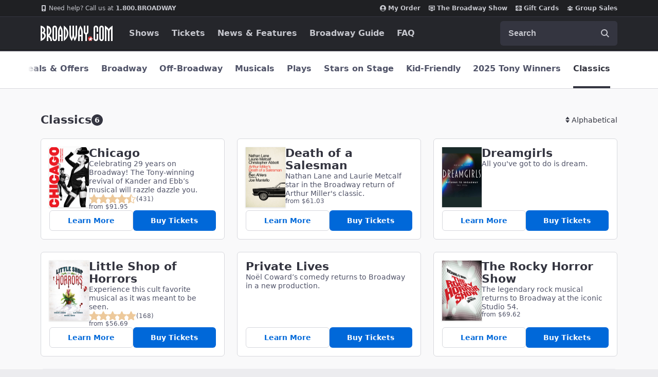

--- FILE ---
content_type: text/html; charset=utf-8
request_url: https://www.broadway.com/shows/tickets/?SI=549081&sort=name&view_all=true&category=classics
body_size: 25511
content:






<!DOCTYPE html>
<html
    xmlns="http://www.w3.org/1999/xhtml" xml:lang="en" lang="en"
    xmlns:fb="http://www.facebook.com/2008/fbml"
    xmlns:og="http://ogp.me/ns#"
>
    <head>
        <meta charset="UTF-8">
        <title>Classics | Broadway Show Tickets | Broadway.com</title>
        <meta name="viewport" content="width=device-width, minimum-scale=0.1, initial-scale=1">
        <meta name="description" content="The BEST source for Broadway Shows, Broadway Tickets, Off-Broadway Tickets, Broadway Photos, Broadway Videos, Broadway News & Features.">
        <meta name="msapplication-TileColor" content="#25262b">
        <meta name="theme-color" content="#25262b">

        <!-- Site Verification -->
        <meta name="msvalidate.01" content="7891AE487B80B26AC446F7E9B4587739" />
        <meta name="y_key" content="b4c96cd61f1e98c1">

        <script src="/_fs-ch-1T1wmsGaOgGaSxcX/assets/script.js"></script>

        


        <script>
            window.dataLayer = window.dataLayer || [] ;
            function gtag () {dataLayer.push(arguments);}
        </script>

        
        <script>
        //set GTM defaults
        if(localStorage.getItem('consentMode') === null){

            gtag('consent', 'default', {
                'ad_storage': 'denied',
                'ad_user_data': 'denied',
                'ad_personalization': 'denied',
                'analytics_storage': 'denied',
                'region': ['GB', 'BE', 'BG', 'CZ', 'DK', 'CY', 'LV', 'LT', 'LU', 'ES', 'FR', 'HR', 'IT', 'PL', 'PT', 'RO', 'SI', 'HU', 'MT', 'NL', 'AT', 'IS', 'LI', 'NO', 'SK', 'FI', 'SE', 'DE', 'EE', 'IE', 'EL', 'BR', 'US-CA', 'US-CT', 'US-CO', 'US-VA', 'US-UT', 'CA-QC'],
                'wait_for_update': 500
            });

            gtag('consent', 'default', {
                'ad_storage': 'granted',
                'ad_user_data': 'granted',
                'ad_personalization': 'granted',
                'analytics_storage': 'granted',
                'wait_for_update': 500,
            });

        } else {
            gtag('consent', 'default', JSON.parse(localStorage.getItem('consentMode')));
        }
        </script>
        

        <!-- Google Tag Manager and Analytics -->
        <script>(function (w, d, s, l, i) { w[l] = w[l] || []; w[l].push({ 'gtm.start': new Date().getTime(), event: 'gtm.js' });
        var f = d.getElementsByTagName(s)[0], j = d.createElement(s), dl = l != 'dataLayer' ? '&l=' + l : ''; j.setAttributeNode(d.createAttribute('data-ot-ignore'));
        j.async = true;j.src = 'https://www.googletagmanager.com/gtm.js?id=' + i + dl;
        f.parentNode.insertBefore(j, f); })(window, document, 'script', 'dataLayer', 'GTM-MP2F68');
        </script>

        <!-- Mixpanel -->
        
            <script type="text/javascript">
(function(c,a){if(!a.__SV){var b=window;try{var d,m,j,k=b.location,f=k.hash;d=function(a,b){return(m=a.match(RegExp(b+"=([^&]*)")))?m[1]:null};f&&d(f,"state")&&(j=JSON.parse(decodeURIComponent(d(f,"state"))),"mpeditor"===j.action&&(b.sessionStorage.setItem("_mpcehash",f),history.replaceState(j.desiredHash||"",c.title,k.pathname+k.search)))}catch(n){}var l,h;window.mixpanel=a;a._i=[];a.init=function(b,d,g){function c(b,i){var a=i.split(".");2==a.length&&(b=b[a[0]],i=a[1]);b[i]=function(){b.push([i].concat(Array.prototype.slice.call(arguments,
    0)))}}var e=a;"undefined"!==typeof g?e=a[g]=[]:g="mixpanel";e.people=e.people||[];e.toString=function(b){var a="mixpanel";"mixpanel"!==g&&(a+="."+g);b||(a+=" (stub)");return a};e.people.toString=function(){return e.toString(1)+".people (stub)"};l="disable time_event track track_pageview track_links track_forms track_with_groups add_group set_group remove_group register register_once alias unregister identify name_tag set_config reset opt_in_tracking opt_out_tracking has_opted_in_tracking has_opted_out_tracking clear_opt_in_out_tracking people.set people.set_once people.unset people.increment people.append people.union people.track_charge people.clear_charges people.delete_user people.remove".split(" ");
    for(h=0;h<l.length;h++)c(e,l[h]);var f="set set_once union unset remove delete".split(" ");e.get_group=function(){function a(c){b[c]=function(){call2_args=arguments;call2=[c].concat(Array.prototype.slice.call(call2_args,0));e.push([d,call2])}}for(var b={},d=["get_group"].concat(Array.prototype.slice.call(arguments,0)),c=0;c<f.length;c++)a(f[c]);return b};a._i.push([b,d,g])};a.__SV=1.2;b=c.createElement("script");b.type="text/javascript";b.async=!0;b.src="undefined"!==typeof MIXPANEL_CUSTOM_LIB_URL?
    MIXPANEL_CUSTOM_LIB_URL:"file:"===c.location.protocol&&"//cdn.mxpnl.com/libs/mixpanel-2-latest.min.js".match(/^\/\//)?"https://cdn.mxpnl.com/libs/mixpanel-2-latest.min.js":"//cdn.mxpnl.com/libs/mixpanel-2-latest.min.js";d=c.getElementsByTagName("script")[0];d.parentNode.insertBefore(b,d)}})(document,window.mixpanel||[]);
    mixpanel.init("f4468a5f0cdec7b851e99c76f72ca3dc", { track_links_timeout: 250 });
</script>

        
        





<script src="https://static.broadway.com/js/compiled/onetrust-utilities.7f776a44b44b.js"></script>

<!-- OneTrust Cookies Consent Notice start for broadway.com -->
<!-- script type="text/javascript" src="https://cdn.cookielaw.org/consent/359011cc-1e09-4df1-8708-fc5787e9f206-test/OtAutoBlock.js" ></script -->
<script src="https://cdn.cookielaw.org/scripttemplates/otSDKStub.js"  type="text/javascript" charset="UTF-8" data-domain-script="359011cc-1e09-4df1-8708-fc5787e9f206" ></script>

<!-- OneTrust Cookies Consent Notice -->
<script type="text/javascript">
    function OptanonWrapper() {
        window.isPerformanceEnabled = (!window.OnetrustActiveGroups ||
            window.OnetrustActiveGroups && window.OnetrustActiveGroups.includes("C0002")
        );
        window.isTargetingEnabled = (!window.OnetrustActiveGroups ||
            window.OnetrustActiveGroups && window.OnetrustActiveGroups.includes("C0004")
        );

        const consentMode = {
            'ad_storage': isTargetingEnabled ? 'granted' : 'denied',
            'ad_user_data': isTargetingEnabled ? 'granted' : 'denied',
            'ad_personalization': isTargetingEnabled ? 'granted' : 'denied',
            'analytics_storage': isPerformanceEnabled ? 'granted' : 'denied',
            'wait_for_update': 500,
        };
        localStorage.setItem('consentMode', JSON.stringify(consentMode));

        //display copy if global or US and non-specific state
        const geoloc = OneTrust.getGeolocationData();
        const specific_states = ['CO', 'CA', 'CT', 'UT', 'VA'];
        const current_state = geoloc.state.toUpperCase();
        if (geoloc.country === 'global' || (geoloc.country.toUpperCase() === 'US' && !specific_states.includes(current_state))) {
            if($('#onetrust-geo-continue').hasClass('hidden')) {
                $('#onetrust-geo-continue').removeClass('hidden');
            }
        }
    }

    document.addEventListener('DOMContentLoaded', function () {
        const onetrustSettings = document.getElementById('onetrust-footer-settings');
        if (onetrustSettings) {
            onetrustSettings.addEventListener('click', function(event) {
                event.preventDefault();
                OneTrust.ToggleInfoDisplay();
                return false;
            });
        }
    });
</script>



        <script async src="https://www.googletagmanager.com/gtag/js?id=AW-1067883675"> </script>
        <script>
            gtag ('js', new Date()) ;
            gtag ('config', 'AW-1067883675');
        </script>

        <script>
            (function() {
                var d = document.documentElement;
                d.setAttribute('data-useragent', navigator.userAgent);
            })();
        </script>

        <link rel="shortcut icon" type="image/x-icon" href="https://static.broadway.com/img/responsive/favicons/favicon.8992145d808c.ico">
        <link rel="apple-touch-icon" sizes="180x180" href="https://static.broadway.com/img/responsive/favicons/apple-touch-icon.f003c455893a.png">
        <link rel="manifest" href="https://static.broadway.com/img/responsive/favicons/manifest.799459f8be68.json">
        <link rel="mask-icon" href="https://static.broadway.com/img/responsive/favicons/safari-pinned-tab.123c12a54604.svg" color="#a91f16">
        <link rel="icon" type="image/png" href="https://static.broadway.com/img/responsive/favicons/favicon-32x32.6dbfeff78479.png" sizes="32x32">
        <link rel="icon" type="image/png" href="https://static.broadway.com/img/responsive/favicons/favicon-16x16.4b373edbfbd4.png" sizes="16x16">

        <link rel="canonical" href="https://www.broadway.com/shows/tickets/"/>
        <link rel="alternate" type="application/rss+xml" title="RSS" href="/feeds/buzz/latest">

        <!-- Homepage Meta -->
        
            

            <meta property="og:title" content="Broadway.com">
            <meta property="og:type" content="website">
            <meta property="og:image" content="https://static.broadway.com/img/social/open-graph.7361891572d7.jpg">
            <meta property="og:url" content="https://www.broadway.com/shows/tickets/?SI=549081&amp;category=classics&amp;sort=name&amp;view_all=true">
            <meta property="og:site_name" content="Broadway.com">

            
                <meta property="og:description" content="The most comprehensive source for Broadway Shows, Broadway Tickets, Off-Broadway, London theater information, Tickets, Gift Certificates, Videos, News &amp; Features, Reviews, Photos.">
                

    
        <meta name="twitter:card" content="summary" />
    
	<meta name="twitter:site" content="@broadwaycom"/>
    
        
            <meta name="twitter:title" content="Classics | Broadway Show Tickets | Broadway.com"/>
        
    

    

    

    


                <meta name="twitter:description" content="The most comprehensive source for Broadway Shows, Broadway Tickets, Off-Broadway Tickets, Gift Certificates, Videos, News; Features, Reviews, and Photos">
            
            <meta name="twitter:card" content="summary_large_image">
            <meta name="twitter:title" content="">
            <meta name="twitter:image" content="https://static.broadway.com/img/responsive/social/bwy-generic-social.ef3d64c1c7c9.jpg">
            <script type="application/ld+json">
                [{
                    "@context": "http://schema.org",
                    "@type": "WebSite",
                    "name": "Broadway.com",
                    "url": "https://www.broadway.com",
                    "potentialAction": {
                        "@type": "SearchAction",
                        "target": "https://www.broadway.com/search?q={search_term_string}",
                        "query-input": "required name=search_term_string"
                    }
                }, {
                    "@context": "http://schema.org",
                    "@type": "Organization",
                    "name": "Broadway.com",
                    "url": "https://www.broadway.com",
                    "logo": "https://static.broadway.com/img/responsive/logos/structured_data_Icon-512@3x.bc39fd2effc5.png",
                    "sameAs": [
                        "https://www.facebook.com/Broadway",
                        "https://twitter.com/Broadwaycom",
                        "https://www.youtube.com/Broadwaycom",
                        "https://pinterest.com/broadwaycom/",
                        "https://broadwaycom.tumblr.com/",
                        "https://instagram.com/broadwaycom"
                    ]
                }]
            </script>
        

        
            <link rel="dns-prefetch" href="//imaging.broadway.com">
            <link rel="dns-prefetch" href="//static.broadway.com">
            <link rel="dns-prefetch" href="//ad.doubleclick.net">
        

        
        <script type="text/javascript">
            var googletag = googletag || {};
            googletag.cmd = googletag.cmd || [];
        </script>
        <script>
            (function () {
                var gads = document.createElement('script');
                gads.async = true;
                gads.type = 'text/javascript';
                var useSSL = 'https:' == document.location.protocol;
                gads.src = (useSSL ? 'https:' : 'http:') + '//www.googletagservices.com/tag/js/gpt.js';
                var node = document.getElementsByTagName('script')[0];
                node.parentNode.insertBefore(gads, node);
            })();
        </script>

        <script>
            
            (function () {
                
                    var networkCode = 73255505;
                    var subdomain = 'broadway';
                    var topLevelAdUnit = subdomain;
                    var s_values = [];

                    
                        var s1 = '';
                        s_values.push(s1);
                    

                    var s_values_str = s_values.join('/');

                    var adUnit = topLevelAdUnit;
                    if (s_values_str.length) {
                        adUnit += '/' + s_values_str;
                    }

                    var slotName = '/' + networkCode;
                    if (adUnit.length) {
                        slotName += '/' + adUnit;
                    }

                    function getQueryVariables(variable) {
                        var temp, i;
                        var queryString = window.location.search.substring(1);
                        var queries = queryString.split('&');
                        var len = queries.length;

                        for (i = 0; i < len; i++) {
                            temp = queries[i].split('=');
                            if (temp[0] === variable) {
                                return temp[1];
                            }
                        }
                    }
                    var type = '';
                    var breakpoint = '';
                    var dfp_test = getQueryVariables('dfp_test') || '';
                
                googletag.cmd.push(function () {

                    
                        googletag.defineSlot(slotName, [111, 12], 'dfp-nav-mastercard-desktop')
                            .addService(googletag.pubads())
                            .setTargeting('pos', 'nav-mastercard-desktop')
                            .setCollapseEmptyDiv(true, true);
                        googletag.defineSlot(slotName, [111, 12], 'dfp-nav-mastercard-mobile')
                            .addService(googletag.pubads())
                            .setTargeting('pos', 'nav-mastercard-mobile')
                            .setCollapseEmptyDiv(true, true);
                    

                    
    
    googletag.defineSlot(slotName, [370,60], 'dfp-marquee-left')
        .addService(googletag.pubads())
        .setTargeting('pos', 'marquee-left');


    
    googletag.defineSlot(slotName, [370,60], 'dfp-marquee-center')
        .addService(googletag.pubads())
        .setTargeting('pos', 'marquee-center');


    
    googletag.defineSlot(slotName, [370,60], 'dfp-marquee-right')
        .addService(googletag.pubads())
        .setTargeting('pos', 'marquee-right');


    
    
        var dfp_fas_hero = googletag.sizeMapping()
        .addSize([992,0], [970, 250])         
        .addSize([768,0], [728,90])           
        .addSize([0, 0], [320, 100]).build();  

        googletag.defineSlot(slotName, [[970, 250], [728, 90], [320, 100]], 'dfp-shows-fas-hero')
        .defineSizeMapping(dfp_fas_hero)
        .addService(googletag.pubads())
        .setTargeting('pos', 'shows-fas-hero')
        .setCollapseEmptyDiv(true, true);
    

    var dfp_fas_leaderboard = googletag.sizeMapping()
    .addSize([992,0], [970, 90])
    .addSize([768,0], [728,90])
    .addSize([0, 0], [320, 50]).build();

    
        googletag.defineSlot(slotName, [[970,90], [728,90], [320,50]], 'dfp-fas-leaderboard-1')
        .defineSizeMapping(dfp_fas_leaderboard)
        .addService(googletag.pubads())
        .setTargeting('pos', 'fas-leaderboard-1')
        .setCollapseEmptyDiv(true, true);

        googletag.pubads().enableLazyLoad({
            fetchMarginPercent: 0,
            renderMarginPercent: 0,
            mobileScaling: 0.0
          });


    


                    s_values.forEach(function (s_value, index) {
                        s_key = 's' + (index + 1);
                        googletag.pubads().setTargeting(s_key, s_value);
                    });

                    
    googletag.defineSlot(slotName, [160,60], 'dfp-header-left')
        .addService(googletag.pubads())
        .setTargeting('pos', 'header-left');


                    
    googletag.defineSlot(slotName, [160,60], 'dfp-header-right')
        .addService(googletag.pubads())
        .setTargeting('pos', 'header-right');


                    

                    googletag.pubads().setTargeting('type', type);
                    googletag.pubads().setTargeting('breakpoint', breakpoint);
                    googletag.pubads().setTargeting('dfp_test', dfp_test);
                    googletag.pubads().collapseEmptyDivs();
                    googletag.pubads().enableSingleRequest();
                    googletag.enableServices();
                });
            })();
        </script>

        
            <link rel="stylesheet" href="https://static.broadway.com/css/v2/main.8b514ec967fc.css">
        
        
    
    
        <script defer src="https://www.google.com/recaptcha/enterprise.js?render=6LcpUvIbAAAAAOutOFRT0dHmrKhCUj3HMi1h6tRb"></script>
        <style>
            .grecaptcha-badge { visibility: hidden; }
        </style>
    

    </head>
    <body class="">
        
    <a class="sr-only nav-bar__skiplink" href="#skiplink-target">Skip to main content</a>

        <div class="global-mask global-mask-js"></div>

        <!-- Google Tag Manager -->
        <noscript>
            <iframe src="//www.googletagmanager.com/ns.html?id=GTM-MP2F68" height="0" width="0" style="display:none; visibility:hidden"></iframe>
        </noscript>

        

        <!-- Admin Banner -->
        

        <div class="announcement-hook-js"></div>

        <!-- Navigation Bar -->
        
            


<header class="global-navigation-wrapper">
    <nav id="nav-menu" class="global-navigation-container global-nav-js mbn white" role="navigation" aria-label="navigation">
        <h2 class="sr-only">Navigation</h2>
        <div class="nav-bar__top-wrapper">
            <ul class="nav-bar__top container">
                <li style="margin-right: auto;">
                    <a class="nav-bar__top-link" href="tel:1.800.276.2392">
                        <svg width="12" height="12" viewBox="0 0 12 12" fill="none" role="img" xmlns="http://www.w3.org/2000/svg">
    <title>mobile</title>
    <path fill-rule="evenodd" clip-rule="evenodd" d="M8.46154 0H3.53846C2.68923 0 2 0.610909 2 1.36364V10.6364C2 11.3891 2.68923 12 3.53846 12H8.46154C9.31077 12 10 11.3891 10 10.6364V1.36364C10 0.610909 9.31077 0 8.46154 0ZM4 8V2H8V8H4ZM6 11C6.55228 11 7 10.5523 7 10C7 9.44771 6.55228 9 6 9C5.44772 9 5 9.44771 5 10C5 10.5523 5.44772 11 6 11Z" fill="#C5C6CD"/>
</svg>

                        <span style="font-weight: normal;">Need help? Call us at&nbsp</span>1.800.BROADWAY
                    </a>
                </li>
                <li>
                    
<script>
    googletag.cmd.push(function() { googletag.display('dfp-nav-mastercard-desktop'); });
</script>
<div id="dfp-nav-mastercard-desktop" >
</div>


                </li>
                <li>
                    <a class="nav-bar__top-link" href="https://checkout.broadway.com/order-details/" rel="noopener noreferrer" target="_blank" data-qa="my-order-header">
                        <svg width="12" height="12" viewBox="0 0 12 12" fill="none" role="img" xmlns="http://www.w3.org/2000/svg">
    <title>My Order</title>
    <path fill-rule="evenodd" clip-rule="evenodd" d="M10.1138 10.3674C10.7102 9.80707 11.1852 9.1304 11.5096 8.3792C11.834 7.62801 12.0009 6.81825 12 6C12 2.68615 9.31384 0 6 0C2.68616 0 0 2.68615 0 6C-0.000946771 6.81825 0.165953 7.62801 0.490373 8.3792C0.814793 9.1304 1.28984 9.80707 1.88616 10.3674C2.99812 11.4178 4.47037 12.0021 6 12C7.52963 12.0021 9.00188 11.4178 10.1138 10.3674ZM2.39693 9.57661C2.82897 9.03608 3.37724 8.59983 4.00101 8.30025C4.62478 8.00067 5.30802 7.84546 6 7.84615C6.69198 7.84546 7.37522 8.00067 7.99899 8.30025C8.62276 8.59983 9.17103 9.03608 9.60308 9.57661C9.13171 10.0527 8.57049 10.4305 7.95198 10.6881C7.33348 10.9456 6.66999 11.0778 6 11.0769C5.33002 11.0778 4.66653 10.9456 4.04802 10.6881C3.42951 10.4305 2.86829 10.0527 2.39693 9.57661ZM8.30769 4.69231C8.30769 5.30435 8.06456 5.89132 7.63178 6.32409C7.199 6.75687 6.61203 7 6 7C5.38796 7 4.80099 6.75687 4.36821 6.32409C3.93544 5.89132 3.69231 5.30435 3.69231 4.69231C3.69231 4.08027 3.93544 3.4933 4.36821 3.06052C4.80099 2.62775 5.38796 2.38462 6 2.38462C6.61203 2.38462 7.199 2.62775 7.63178 3.06052C8.06456 3.4933 8.30769 4.08027 8.30769 4.69231Z" fill="#C5C6CD"/>
</svg>

                        My Order
                    </a>
                </li>
                <li>
                    <a class="nav-bar__top-link" href="/the-show/" rel="nofollow" data-qa="bwy-show-header">
                        <svg width="12" height="12" viewBox="0 0 12 12" fill="none" role="img" xmlns="http://www.w3.org/2000/svg">
    <title>show</title>
<path d="M10.9091 1H1.09091C0.490909 1 0 1.5 0 2.11111V8.77778C0 9.38889 0.490909 10 1.09091 10H4V11.5H8V10H10.9091C11.5091 10 11.9945 9.38889 11.9945 8.77778L12 2.11111C12 1.5 11.5091 1 10.9091 1ZM10.5 8.5H1.5V2.5H10.5V8.5Z" fill="currentColor"/>
<rect x="3" y="4" width="6" height="3" fill="#C5C6CD"/>
</svg>

                        The Broadway Show
                    </a>
                </li>
                <li>
                    <a class="nav-bar__top-link" href="/gift-certificates/" data-qa="giftcard-header">
                        <svg width="12" height="12" viewBox="0 0 12 12" fill="none" role="img" xmlns="http://www.w3.org/2000/svg">
    <title>gift</title>
    <path d="M5.57143 1V3.24778C5.24951 2.94826 4.82029 2.78237 4.37472 2.78527C3.92914 2.78816 3.50224 2.95961 3.18447 3.26329C2.86669 3.56696 2.68302 3.97899 2.67238 4.41207C2.66173 4.84515 2.82494 5.26525 3.12743 5.58333H0V2.25C0 1.91848 0.135459 1.60054 0.376577 1.36612C0.617695 1.1317 0.944722 1 1.28571 1H5.57143ZM6.42857 1V3.22833C6.75406 2.93708 7.18275 2.77943 7.62502 2.78834C8.06729 2.79725 8.48889 2.97202 8.80169 3.27613C9.11449 3.58024 9.29426 3.99014 9.30343 4.42012C9.31259 4.85011 9.15043 5.26689 8.85086 5.58333H12V2.25C12 1.91848 11.8645 1.60054 11.6234 1.36612C11.3823 1.1317 11.0553 1 10.7143 1H6.42857ZM12 6.41667H6.86686C6.92032 6.98603 7.19075 7.5154 7.62507 7.90086C8.05939 8.28631 8.62622 8.50001 9.21429 8.5C9.32795 8.5 9.43696 8.5439 9.51733 8.62204C9.5977 8.70018 9.64286 8.80616 9.64286 8.91667C9.64286 9.02717 9.5977 9.13315 9.51733 9.2113C9.43696 9.28944 9.32795 9.33333 9.21429 9.33333C8.64944 9.33355 8.09451 9.18899 7.60544 8.91423C7.11637 8.63947 6.71044 8.24423 6.42857 7.76833V11H10.7143C11.0553 11 11.3823 10.8683 11.6234 10.6339C11.8645 10.3995 12 10.0815 12 9.75V6.41667ZM5.57143 11V7.76833C5.28956 8.24423 4.88363 8.63947 4.39456 8.91423C3.90549 9.18899 3.35056 9.33355 2.78571 9.33333C2.67205 9.33333 2.56304 9.28944 2.48267 9.2113C2.4023 9.13315 2.35714 9.02717 2.35714 8.91667C2.35714 8.80616 2.4023 8.70018 2.48267 8.62204C2.56304 8.5439 2.67205 8.5 2.78571 8.5C3.37374 8.49989 3.9405 8.28614 4.37479 7.90071C4.80908 7.51528 5.07956 6.98598 5.13314 6.41667H0V9.75C0 10.0815 0.135459 10.3995 0.376577 10.6339C0.617695 10.8683 0.944722 11 1.28571 11H5.57143Z" fill="#C5C6CD"/>
    <path d="M5.54251 5.17698C5.55751 5.32548 5.56151 5.46448 5.56051 5.57948C5.42612 5.58072 5.29176 5.57471 5.15801 5.56148C4.74151 5.51948 4.31951 5.39898 4.06051 5.13998C3.92396 4.99847 3.84845 4.80898 3.85025 4.61233C3.85205 4.41569 3.93102 4.22761 4.07014 4.08862C4.20926 3.94963 4.39741 3.87084 4.59406 3.86923C4.79071 3.86761 4.98012 3.9433 5.12151 4.07998C5.38001 4.33848 5.50101 4.75998 5.54251 5.17698ZM6.43851 5.17698C6.42351 5.32548 6.41951 5.46448 6.42051 5.57948C6.53551 5.58048 6.67451 5.57648 6.82301 5.56148C7.23951 5.51948 7.66151 5.39898 7.92051 5.13998C8.05468 4.99807 8.12821 4.80941 8.12544 4.61413C8.12268 4.41885 8.04385 4.23235 7.90572 4.09428C7.76759 3.95621 7.58105 3.87747 7.38577 3.87481C7.19049 3.87214 7.00187 3.94575 6.86001 4.07998C6.60101 4.33898 6.48001 4.76098 6.43851 5.17698Z" fill="#C5C6CD"/>
</svg>

                        Gift Cards
                    </a>
                </li>
                <li>
                    <a class="nav-bar__top-link" href="https://groups.broadway.com" data-qa="groups-header">
                        <svg width="12" height="12" viewBox="0 0 12 12" fill="none" role="img" xmlns="http://www.w3.org/2000/svg">
    <title>group</title>
    <path d="M4.67417 2.04917C4.32254 2.40081 4.125 2.87772 4.125 3.375C4.125 3.87228 4.32254 4.34919 4.67417 4.70083C5.02581 5.05246 5.50272 5.25 6 5.25C6.49728 5.25 6.97419 5.05246 7.32583 4.70083C7.67746 4.34919 7.875 3.87228 7.875 3.375C7.875 2.87772 7.67746 2.40081 7.32583 2.04917C6.97419 1.69754 6.49728 1.5 6 1.5C5.50272 1.5 5.02581 1.69754 4.67417 2.04917Z" fill="#C5C6CD"/>
    <path d="M8.31434 3.81434C8.03304 4.09564 7.875 4.47718 7.875 4.875C7.875 5.27282 8.03304 5.65436 8.31434 5.93566C8.59564 6.21696 8.97717 6.375 9.375 6.375C9.77282 6.375 10.1544 6.21696 10.4357 5.93566C10.717 5.65436 10.875 5.27282 10.875 4.875C10.875 4.47718 10.717 4.09564 10.4357 3.81434C10.1544 3.53304 9.77282 3.375 9.375 3.375C8.97717 3.375 8.59564 3.53304 8.31434 3.81434Z" fill="#C5C6CD"/>
    <path d="M1.56434 3.81434C1.28304 4.09564 1.125 4.47718 1.125 4.875C1.125 5.27282 1.28304 5.65436 1.56434 5.93566C1.84564 6.21696 2.22718 6.375 2.625 6.375C3.02282 6.375 3.40436 6.21696 3.68566 5.93566C3.96696 5.65436 4.125 5.27282 4.125 4.875C4.125 4.47718 3.96696 4.09564 3.68566 3.81434C3.40436 3.53304 3.02282 3.375 2.625 3.375C2.22718 3.375 1.84564 3.53304 1.56434 3.81434Z" fill="#C5C6CD"/>
    <path d="M4.37781 6.41472C3.88054 6.68713 3.45998 7.08051 3.155 7.5585C2.74123 8.20939 2.56153 8.98231 2.6455 9.749C2.65198 9.80763 2.6722 9.86391 2.70452 9.91325C2.73684 9.9626 2.78034 10.0036 2.8315 10.033C3.765 10.569 4.8475 10.875 6 10.875C7.11167 10.8766 8.20428 10.5863 9.1685 10.033C9.21966 10.0036 9.26316 9.9626 9.29548 9.91325C9.3278 9.86391 9.34802 9.80763 9.3545 9.749C9.40752 9.27706 9.36026 8.79924 9.21583 8.34682C9.0714 7.89441 8.83304 7.4776 8.51636 7.12368C8.19969 6.76977 7.81184 6.48672 7.3782 6.29308C6.94456 6.09944 6.47491 5.99957 6 6C5.43301 5.99968 4.87508 6.14232 4.37781 6.41472Z" fill="#C5C6CD"/>
    <path d="M1.88701 9.69451C1.81814 8.79017 2.04789 7.88821 2.54101 7.12701C2.28943 7.13829 2.04271 7.20013 1.81555 7.30884C1.58839 7.41756 1.38546 7.57091 1.21887 7.75977C1.05228 7.94862 0.925436 8.16909 0.845912 8.40804C0.766388 8.64698 0.735812 8.8995 0.75601 9.15051L0.76101 9.21101C0.765223 9.26529 0.785083 9.31718 0.818184 9.3604C0.851285 9.40361 0.896208 9.43631 0.94751 9.45451L1.00501 9.47451C1.29146 9.57533 1.58676 9.64899 1.88701 9.69451Z" fill="#C5C6CD"/>
    <path d="M9.45901 7.12701C9.95213 7.88821 10.1819 8.79017 10.113 9.69451C10.417 9.64851 10.7115 9.57401 10.995 9.47401L11.0525 9.45401C11.1037 9.43584 11.1486 9.40322 11.1817 9.3601C11.2148 9.31698 11.2347 9.2652 11.239 9.21101L11.244 9.15051C11.2642 8.8995 11.2336 8.64698 11.1541 8.40804C11.0746 8.16909 10.9477 7.94862 10.7811 7.75977C10.6146 7.57091 10.4116 7.41756 10.1845 7.30884C9.95731 7.20013 9.71059 7.13829 9.45901 7.12701Z" fill="#C5C6CD"/>
</svg>

                        Group Sales
                    </a>
                </li>
            </ul>
        </div>
        <div class="nav-bar__bottom-wrapper">
            <div class="nav-bar__bottom container">
                <div class="nav-bar__bottom__mobile">
                    <a href="/" style="fill: #fff;" aria-label="Broadway.com Home" data-qa="header_logo" class="nav-bar__logo-link">
                        <svg width="140" height="30" viewBox="0 0 140 30" fill="none" role="img" xmlns="http://www.w3.org/2000/svg">
    <title>Broadway.com</title>
    <mask id="mask0_40_1805" style="mask-type:alpha" maskUnits="userSpaceOnUse" x="92" y="21" width="9" height="9">
        <path d="M96.5 21C98.9853 21 101 23.0147 101 25.5C101 27.9853 98.9853 30 96.5 30C94.0147 30 92 27.9853 92 25.5C92 23.0147 94.0147 21 96.5 21Z"
              fill="white" style="fill:white;fill-opacity:1;"/>
    </mask>
    <g mask="url(#mask0_40_1805)">
        <path d="M96.5 21C98.9853 21 101 23.0147 101 25.5C101 27.9853 98.9853 30 96.5 30C94.0147 30 92 27.9853 92 25.5C92 23.0147 94.0147 21 96.5 21Z"
              fill="#CC2C2C" style="fill:#CC2C2C;fill:color(display-p3 0.8000 0.1725 0.1725);fill-opacity:1;"/>
        <path fill-rule="evenodd" clip-rule="evenodd"
              d="M97.9774 21.8041C98.0733 21.6193 98.3492 21.662 98.3847 21.8673L98.8841 24.7538C98.909 24.8977 99.0338 25.0027 99.1797 25.0027H101.72C101.959 25.0027 102.023 25.3326 101.801 25.422L99.1348 26.4961C99.0117 26.5457 98.9358 26.6704 98.9483 26.8026L99.1982 29.447C99.2172 29.6479 98.9761 29.7641 98.8308 29.6241L97.1368 27.9923C97.0384 27.8975 96.8884 27.8811 96.7719 27.9525L94.0987 29.5913C93.9072 29.7087 93.6851 29.4941 93.7957 29.2987L95.203 26.8133C95.2796 26.678 95.2401 26.5065 95.112 26.4183L93.6312 25.3994C93.4553 25.2783 93.5409 25.0027 93.7545 25.0027H96.1349C96.2469 25.0027 96.3496 24.9403 96.4012 24.8409L97.9774 21.8041Z"
              fill="white" style="fill:white;fill-opacity:1;"/>
    </g>
    <path fill-rule="evenodd" clip-rule="evenodd"
          d="M132.5 7.00003C130.666 3.0099 125 3.05176e-05 125 3.05176e-05V29.9961L128 30.0001V6.00003C129.516 7.92706 131 9.00003 131 12V30.0001H134V12C134 9.00003 135.582 7.76697 137 6.00003V30.0001H140V3.05176e-05C140 3.05176e-05 134.15 3.33007 132.5 7.00003Z"
          fill="white" style="fill:white;fill-opacity:1;"/>
    <path fill-rule="evenodd" clip-rule="evenodd"
          d="M118.5 3.00003C117.5 3.00003 117 4.22653 117 5.00003V25C117 25.7932 117.5 27 118.5 27C119.5 27 119.979 25.7932 119.979 25V5.00003C119.979 4.22653 119.5 3.00003 118.5 3.00003ZM123 5.336V24.5C123 27.3741 121.308 30 118.5 30C115.692 30 114 27.4298 114 24.5576V5.336C114 2.46188 115.594 3.05176e-05 118.5 3.05176e-05C121.406 3.05176e-05 123 2.43244 123 5.336Z"
          fill="white" style="fill:white;fill-opacity:1;"/>
    <path fill-rule="evenodd" clip-rule="evenodd"
          d="M109 16V25C109 25.8006 108.5 27 107.5 27C106.5 27 106 25.8006 106 25V5.00003C106 4.21927 106.5 3.00003 107.5 3.00003C108.5 3.00003 109 4.21927 109 5.00003V12H112V5.00003C112 2.06919 110.315 3.05176e-05 107.5 3.05176e-05C104.685 3.05176e-05 103 2.09891 103 5.00003V25C103 27.9011 104.78 30 107.5 30C110.22 30 112 27.8992 112 25V16H109Z"
          fill="white" style="fill:white;fill-opacity:1;"/>
    <path fill-rule="evenodd" clip-rule="evenodd"
          d="M89.9729 3.05176e-05V12C89.9729 13.0111 89.4126 14 88.5 14C87.5874 14 87.0376 13.1241 87.0376 12V3.05176e-05H84V12C84 14.335 84.7393 16.2006 87 17L87.0376 30H90V17C92.2214 16.3459 93 13.9866 93 12V3.05176e-05H89.9729Z"
          fill="white" style="fill:white;fill-opacity:1;"/>
    <path fill-rule="evenodd" clip-rule="evenodd"
          d="M77.5059 3.05176e-05C76.0677 2.04772 74.8332 4.20305 74.0002 6.5719C73.3171 8.61599 73 10.6721 73 13.0359V30H76.0016V21C76.395 20.9701 78.5905 21.026 79.0016 21V30H82V12.6123C82 10.4862 81.677 8.45814 81.0115 6.41005C80.2496 4.07665 78.9067 1.99453 77.5059 3.05176e-05ZM79.0016 18C78.6101 18.032 76.4126 17.9701 76.0016 18V13C76 10 76.7621 6.94821 77.5059 5.00003C78.2184 6.84631 79 10 79.0016 13V18Z"
          fill="white" style="fill:white;fill-opacity:1;"/>
    <path fill-rule="evenodd" clip-rule="evenodd"
          d="M68 17.0523C68 19.2118 67.2181 22.1428 66.5 24C65.7525 22.0113 65 19.1164 65 17V3.05176e-05H62V17C62 19.1379 61.2259 22.0938 60.5 24C59.7525 22.0918 59 19.2361 59 17V3.05176e-05H56V17C56 19.5233 56.479 22.0445 57.4695 24.3633C58.3171 26.3432 59.2371 28.2487 60.5 30C61.7241 28.1072 62.666 25.092 63.5 23C64.3671 25.0585 65.1785 28.1822 66.5 30C67.7778 28.2395 68.7004 26.3853 69.5 24.3633C70.3068 22.1811 71 19.3548 71 17V3.05176e-05H68V17.0523Z"
          fill="white" style="fill:white;fill-opacity:1;"/>
    <path fill-rule="evenodd" clip-rule="evenodd"
          d="M45 3.05176e-05V30C49.982 26.5464 54 20.9168 54 14.6615C54 8.54533 50.1328 3.06031 45 3.05176e-05ZM48 24V6.00003C49.7046 8.27996 51 11.7167 51 14.6615C51 17.6054 49.6972 21.6317 48 24Z"
          fill="white" style="fill:white;fill-opacity:1;"/>
    <path fill-rule="evenodd" clip-rule="evenodd"
          d="M38.5059 3.05176e-05C35.7478 3.92692 34 7.00003 34 13.0359V30H37.0016V21C37.395 20.9701 39.5905 21.026 40.0016 21V30H43V12.6123C43 7.00003 41.1944 3.82789 38.5059 3.05176e-05ZM40.0016 18C39.6101 18.032 37.4126 17.9701 37.0016 18V13C37 10 37.7621 6.94821 38.5059 5.00003C39.2184 6.84631 40 10 40.0016 13V18Z"
          fill="white" style="fill:white;fill-opacity:1;"/>
    <path fill-rule="evenodd" clip-rule="evenodd"
          d="M27.5 3.00003C26.5 3.00003 26 4.22653 26 5.00003V25C26 25.7932 26.5 27 27.5 27C28.5 27 28.979 25.7932 28.979 25V5.00003C28.979 4.22653 28.5 3.00003 27.5 3.00003ZM32 5.336V24.5C32 27.3741 30.3078 30 27.5 30C24.6922 30 23 27.4298 23 24.5576V5.336C23 2.46188 24.5943 3.05176e-05 27.5 3.05176e-05C30.4057 3.05176e-05 32 2.43244 32 5.336Z"
          fill="white" style="fill:white;fill-opacity:1;"/>
    <path fill-rule="evenodd" clip-rule="evenodd"
          d="M18.4355 20.6209C18.0089 20.3166 17.553 19.9946 17.056 19.706C17.5961 19.1347 18.0813 18.5733 18.5001 18C20.0184 15.9269 21 12.8519 21 10.5C20.5 4.50003 19 1.00003 12.0001 0V30H15.0001V22C15.317 22.1963 15.8141 22.4922 16.1193 22.7161C18.4273 24.4151 19.0001 27.4099 19.0001 30H22.0001C21.9786 26.6296 21.4382 22.7624 18.4355 20.6228V20.6209ZM15.0001 17V3.9727C17 6.00003 18 7.00003 18 10.5C18 14 17.0001 15.5 15.0001 17Z"
          fill="white" style="fill:white;fill-opacity:1;"/>
    <path d="M3 13C7 11.5 7 6.00003 3 4.00003V13ZM3 25C9.5 21.5 7.04631 16.2397 3 15V25ZM7.19874 13.682C9.45484 15.2747 9.98612 17.6157 10 19.5C10.0317 23.9351 6.3381 27.8995 0 30V3.05176e-05C4.81949 0.71408 9 3.86466 9 8.50003C9 10.2514 8.74312 12.238 7.20073 13.682H7.19874Z"
          fill="white" style="fill:white;fill-opacity:1;"/>
</svg>

                    </a>
                    <button
                        class="nav-bar__menu-button aria-nav-controls-js nav-bar__menu-button--open"
                        data-qa="header_hamburger_menu"
                        aria-label="Menu"
                        aria-haspopup="dialog"
                        aria-pressed="false"
                        aria-controls="nav-menu"
                    >
                        <svg width="16" height="16" viewBox="0 0 16 16" fill="none" aria-hidden="true" role="img" xmlns="http://www.w3.org/2000/svg">
    <title>menu</title>
    <path fill-rule="evenodd" clip-rule="evenodd" d="M15 12C15.5523 12 16 12.4477 16 13C16 13.5523 15.5523 14 15 14H1C0.447715 14 0 13.5523 0 13C0 12.4477 0.447715 12 1 12H15ZM15 7C15.5523 7 16 7.44772 16 8C16 8.55228 15.5523 9 15 9H1C0.447715 9 0 8.55228 0 8C0 7.44772 0.447715 7 1 7H15ZM15 2C15.5523 2 16 2.44772 16 3C16 3.55228 15.5523 4 15 4H1C0.447715 4 0 3.55228 0 3C0 2.44772 0.447715 2 1 2H15Z" fill="#F9F9FA"/>
</svg>

                        <span style="margin-top: 4px">Menu</span>
                    </button>
                    <button
                        class="nav-bar__menu-button aria-nav-controls-js nav-bar__menu-button--close"
                        data-qa="header_hamburger_menu_close"
                        aria-label="Close Menu"
                        aria-haspopup="dialog"
                        aria-pressed="false"
                        aria-controls="nav-menu"
                    >
                        <svg width="16" height="16" class="" viewBox="0 0 16 16" version="1.1" aria-hidden="true" xmlns="http://www.w3.org/2000/svg" role="img" xmlns:xlink="http://www.w3.org/1999/xlink">
    <title>Icon/Close</title>
    <g id="General" stroke="none" stroke-width="1" fill="none" fill-rule="evenodd">
        <g id="Branding,-Symbols-&amp;-Icons" transform="translate(-559.000000, -214.000000)" fill="currentColor">
            <g id="UI-Icons" transform="translate(528.000000, 214.000000)">
                <g id="Icon/Close" transform="translate(31.000000, 0.000000)">
                    <polygon id="Close" points="16 1.61142857 14.3885714 0 8 6.38857143 1.61142857 0 0 1.61142857 6.38857143 8 0 14.3885714 1.61142857 16 8 9.61142857 14.3885714 16 16 14.3885714 9.61142857 8"></polygon>
                </g>
            </g>
        </g>
    </g>
</svg>

                    </button>
                </div>
                <div class="nav-bar__bottom-header">
                    
                        <a href="/" aria-label="Broadway.com Home" data-qa="header_logo" class="nav-bar__logo-link">
                            <svg width="140" height="30" viewBox="0 0 140 30" fill="none" role="img" xmlns="http://www.w3.org/2000/svg">
    <title>Broadway.com</title>
    <mask id="mask0_40_1805" style="mask-type:alpha" maskUnits="userSpaceOnUse" x="92" y="21" width="9" height="9">
        <path d="M96.5 21C98.9853 21 101 23.0147 101 25.5C101 27.9853 98.9853 30 96.5 30C94.0147 30 92 27.9853 92 25.5C92 23.0147 94.0147 21 96.5 21Z"
              fill="white" style="fill:white;fill-opacity:1;"/>
    </mask>
    <g mask="url(#mask0_40_1805)">
        <path d="M96.5 21C98.9853 21 101 23.0147 101 25.5C101 27.9853 98.9853 30 96.5 30C94.0147 30 92 27.9853 92 25.5C92 23.0147 94.0147 21 96.5 21Z"
              fill="#CC2C2C" style="fill:#CC2C2C;fill:color(display-p3 0.8000 0.1725 0.1725);fill-opacity:1;"/>
        <path fill-rule="evenodd" clip-rule="evenodd"
              d="M97.9774 21.8041C98.0733 21.6193 98.3492 21.662 98.3847 21.8673L98.8841 24.7538C98.909 24.8977 99.0338 25.0027 99.1797 25.0027H101.72C101.959 25.0027 102.023 25.3326 101.801 25.422L99.1348 26.4961C99.0117 26.5457 98.9358 26.6704 98.9483 26.8026L99.1982 29.447C99.2172 29.6479 98.9761 29.7641 98.8308 29.6241L97.1368 27.9923C97.0384 27.8975 96.8884 27.8811 96.7719 27.9525L94.0987 29.5913C93.9072 29.7087 93.6851 29.4941 93.7957 29.2987L95.203 26.8133C95.2796 26.678 95.2401 26.5065 95.112 26.4183L93.6312 25.3994C93.4553 25.2783 93.5409 25.0027 93.7545 25.0027H96.1349C96.2469 25.0027 96.3496 24.9403 96.4012 24.8409L97.9774 21.8041Z"
              fill="white" style="fill:white;fill-opacity:1;"/>
    </g>
    <path fill-rule="evenodd" clip-rule="evenodd"
          d="M132.5 7.00003C130.666 3.0099 125 3.05176e-05 125 3.05176e-05V29.9961L128 30.0001V6.00003C129.516 7.92706 131 9.00003 131 12V30.0001H134V12C134 9.00003 135.582 7.76697 137 6.00003V30.0001H140V3.05176e-05C140 3.05176e-05 134.15 3.33007 132.5 7.00003Z"
          fill="white" style="fill:white;fill-opacity:1;"/>
    <path fill-rule="evenodd" clip-rule="evenodd"
          d="M118.5 3.00003C117.5 3.00003 117 4.22653 117 5.00003V25C117 25.7932 117.5 27 118.5 27C119.5 27 119.979 25.7932 119.979 25V5.00003C119.979 4.22653 119.5 3.00003 118.5 3.00003ZM123 5.336V24.5C123 27.3741 121.308 30 118.5 30C115.692 30 114 27.4298 114 24.5576V5.336C114 2.46188 115.594 3.05176e-05 118.5 3.05176e-05C121.406 3.05176e-05 123 2.43244 123 5.336Z"
          fill="white" style="fill:white;fill-opacity:1;"/>
    <path fill-rule="evenodd" clip-rule="evenodd"
          d="M109 16V25C109 25.8006 108.5 27 107.5 27C106.5 27 106 25.8006 106 25V5.00003C106 4.21927 106.5 3.00003 107.5 3.00003C108.5 3.00003 109 4.21927 109 5.00003V12H112V5.00003C112 2.06919 110.315 3.05176e-05 107.5 3.05176e-05C104.685 3.05176e-05 103 2.09891 103 5.00003V25C103 27.9011 104.78 30 107.5 30C110.22 30 112 27.8992 112 25V16H109Z"
          fill="white" style="fill:white;fill-opacity:1;"/>
    <path fill-rule="evenodd" clip-rule="evenodd"
          d="M89.9729 3.05176e-05V12C89.9729 13.0111 89.4126 14 88.5 14C87.5874 14 87.0376 13.1241 87.0376 12V3.05176e-05H84V12C84 14.335 84.7393 16.2006 87 17L87.0376 30H90V17C92.2214 16.3459 93 13.9866 93 12V3.05176e-05H89.9729Z"
          fill="white" style="fill:white;fill-opacity:1;"/>
    <path fill-rule="evenodd" clip-rule="evenodd"
          d="M77.5059 3.05176e-05C76.0677 2.04772 74.8332 4.20305 74.0002 6.5719C73.3171 8.61599 73 10.6721 73 13.0359V30H76.0016V21C76.395 20.9701 78.5905 21.026 79.0016 21V30H82V12.6123C82 10.4862 81.677 8.45814 81.0115 6.41005C80.2496 4.07665 78.9067 1.99453 77.5059 3.05176e-05ZM79.0016 18C78.6101 18.032 76.4126 17.9701 76.0016 18V13C76 10 76.7621 6.94821 77.5059 5.00003C78.2184 6.84631 79 10 79.0016 13V18Z"
          fill="white" style="fill:white;fill-opacity:1;"/>
    <path fill-rule="evenodd" clip-rule="evenodd"
          d="M68 17.0523C68 19.2118 67.2181 22.1428 66.5 24C65.7525 22.0113 65 19.1164 65 17V3.05176e-05H62V17C62 19.1379 61.2259 22.0938 60.5 24C59.7525 22.0918 59 19.2361 59 17V3.05176e-05H56V17C56 19.5233 56.479 22.0445 57.4695 24.3633C58.3171 26.3432 59.2371 28.2487 60.5 30C61.7241 28.1072 62.666 25.092 63.5 23C64.3671 25.0585 65.1785 28.1822 66.5 30C67.7778 28.2395 68.7004 26.3853 69.5 24.3633C70.3068 22.1811 71 19.3548 71 17V3.05176e-05H68V17.0523Z"
          fill="white" style="fill:white;fill-opacity:1;"/>
    <path fill-rule="evenodd" clip-rule="evenodd"
          d="M45 3.05176e-05V30C49.982 26.5464 54 20.9168 54 14.6615C54 8.54533 50.1328 3.06031 45 3.05176e-05ZM48 24V6.00003C49.7046 8.27996 51 11.7167 51 14.6615C51 17.6054 49.6972 21.6317 48 24Z"
          fill="white" style="fill:white;fill-opacity:1;"/>
    <path fill-rule="evenodd" clip-rule="evenodd"
          d="M38.5059 3.05176e-05C35.7478 3.92692 34 7.00003 34 13.0359V30H37.0016V21C37.395 20.9701 39.5905 21.026 40.0016 21V30H43V12.6123C43 7.00003 41.1944 3.82789 38.5059 3.05176e-05ZM40.0016 18C39.6101 18.032 37.4126 17.9701 37.0016 18V13C37 10 37.7621 6.94821 38.5059 5.00003C39.2184 6.84631 40 10 40.0016 13V18Z"
          fill="white" style="fill:white;fill-opacity:1;"/>
    <path fill-rule="evenodd" clip-rule="evenodd"
          d="M27.5 3.00003C26.5 3.00003 26 4.22653 26 5.00003V25C26 25.7932 26.5 27 27.5 27C28.5 27 28.979 25.7932 28.979 25V5.00003C28.979 4.22653 28.5 3.00003 27.5 3.00003ZM32 5.336V24.5C32 27.3741 30.3078 30 27.5 30C24.6922 30 23 27.4298 23 24.5576V5.336C23 2.46188 24.5943 3.05176e-05 27.5 3.05176e-05C30.4057 3.05176e-05 32 2.43244 32 5.336Z"
          fill="white" style="fill:white;fill-opacity:1;"/>
    <path fill-rule="evenodd" clip-rule="evenodd"
          d="M18.4355 20.6209C18.0089 20.3166 17.553 19.9946 17.056 19.706C17.5961 19.1347 18.0813 18.5733 18.5001 18C20.0184 15.9269 21 12.8519 21 10.5C20.5 4.50003 19 1.00003 12.0001 0V30H15.0001V22C15.317 22.1963 15.8141 22.4922 16.1193 22.7161C18.4273 24.4151 19.0001 27.4099 19.0001 30H22.0001C21.9786 26.6296 21.4382 22.7624 18.4355 20.6228V20.6209ZM15.0001 17V3.9727C17 6.00003 18 7.00003 18 10.5C18 14 17.0001 15.5 15.0001 17Z"
          fill="white" style="fill:white;fill-opacity:1;"/>
    <path d="M3 13C7 11.5 7 6.00003 3 4.00003V13ZM3 25C9.5 21.5 7.04631 16.2397 3 15V25ZM7.19874 13.682C9.45484 15.2747 9.98612 17.6157 10 19.5C10.0317 23.9351 6.3381 27.8995 0 30V3.05176e-05C4.81949 0.71408 9 3.86466 9 8.50003C9 10.2514 8.74312 12.238 7.20073 13.682H7.19874Z"
          fill="white" style="fill:white;fill-opacity:1;"/>
</svg>

                        </a>
                    
                    <ul class="nav-bar__bottom__body">
                        <li>
                            <a class="nav-bar__bottom-link" href="/shows/tickets/" data-qa="shows-header">
                                Shows
                            </a>
                        </li>
                        <li>
                            <a class="nav-bar__bottom-link" href="/shows/find-by-date/" data-qa="tbd-header">
                               Tickets
                            </a>
                        </li>
                        <li>
                            <a class="nav-bar__bottom-link" href="/buzz/" data-qa="buzz-header">
                                News & Features
                            </a>
                        </li>
                        <li>
                            <a class="nav-bar__bottom-link" href="/broadway-guide/" data-qa="guide-header">
                                Broadway Guide
                            </a>
                        </li>
                        <li>
                            <a class="nav-bar__bottom-link" href="/faq/" data-qa="faq-header">
                                FAQ
                            </a>
                        </li>
                    </ul>
                </div>
                <div id="navsearch--app"></div>
            </div>
        </div>
        <div class="nav-bar-flyout-menu-container" role="menu">
            <ul class="nav-flyout-menu-top container">
                <li>
                    <a class="nav-flyout-menu-link" data-qa="header_home" role="menuitem" href="/">
                        Home
                    </a>
                </li>
                <li>
                    <a class="nav-flyout-menu-link" data-qa="header_shows" role="menuitem" href="/shows/tickets/">
                        Shows
                    </a>
                </li>
                <li>
                    <a class="nav-flyout-menu-link" href="/shows/find-by-date/" data-qa="tbd-header">
                        Tickets
                    </a>
                </li>
                <li>
                    <a class="nav-flyout-menu-link" role="menuitem" href="/buzz/" data-qa="header_buzz">
                        News & Features
                    </a>
                </li>
                <li>
                    <a class="nav-flyout-menu-link" role="menuitem" href="/broadway-guide/" data-qa="header_guide">
                        Broadway Guide
                    </a>
                </li>
                <li>
                    <a class="nav-flyout-menu-link" role="menuitem" href="/faq/" data-qa="header_faq">
                        FAQ
                    </a>
                </li>
            </ul>
            <ul class="nav-flyout-menu-bottom container">
                <li>
                    <a class="nav-flyout-menu-link" href="https://checkout.broadway.com/order-details/" rel="noopener noreferrer" target="_blank">
                        <svg width="12" height="12" viewBox="0 0 12 12" fill="none" role="img" xmlns="http://www.w3.org/2000/svg">
    <title>My Order</title>
    <path fill-rule="evenodd" clip-rule="evenodd" d="M10.1138 10.3674C10.7102 9.80707 11.1852 9.1304 11.5096 8.3792C11.834 7.62801 12.0009 6.81825 12 6C12 2.68615 9.31384 0 6 0C2.68616 0 0 2.68615 0 6C-0.000946771 6.81825 0.165953 7.62801 0.490373 8.3792C0.814793 9.1304 1.28984 9.80707 1.88616 10.3674C2.99812 11.4178 4.47037 12.0021 6 12C7.52963 12.0021 9.00188 11.4178 10.1138 10.3674ZM2.39693 9.57661C2.82897 9.03608 3.37724 8.59983 4.00101 8.30025C4.62478 8.00067 5.30802 7.84546 6 7.84615C6.69198 7.84546 7.37522 8.00067 7.99899 8.30025C8.62276 8.59983 9.17103 9.03608 9.60308 9.57661C9.13171 10.0527 8.57049 10.4305 7.95198 10.6881C7.33348 10.9456 6.66999 11.0778 6 11.0769C5.33002 11.0778 4.66653 10.9456 4.04802 10.6881C3.42951 10.4305 2.86829 10.0527 2.39693 9.57661ZM8.30769 4.69231C8.30769 5.30435 8.06456 5.89132 7.63178 6.32409C7.199 6.75687 6.61203 7 6 7C5.38796 7 4.80099 6.75687 4.36821 6.32409C3.93544 5.89132 3.69231 5.30435 3.69231 4.69231C3.69231 4.08027 3.93544 3.4933 4.36821 3.06052C4.80099 2.62775 5.38796 2.38462 6 2.38462C6.61203 2.38462 7.199 2.62775 7.63178 3.06052C8.06456 3.4933 8.30769 4.08027 8.30769 4.69231Z" fill="#C5C6CD"/>
</svg>

                        My Order
                    </a>
                </li>
                <li>
                    <a class="nav-flyout-menu-link" href="/the-show/" rel="nofollow">
                        <svg width="12" height="12" viewBox="0 0 12 12" fill="none" role="img" xmlns="http://www.w3.org/2000/svg">
    <title>show</title>
<path d="M10.9091 1H1.09091C0.490909 1 0 1.5 0 2.11111V8.77778C0 9.38889 0.490909 10 1.09091 10H4V11.5H8V10H10.9091C11.5091 10 11.9945 9.38889 11.9945 8.77778L12 2.11111C12 1.5 11.5091 1 10.9091 1ZM10.5 8.5H1.5V2.5H10.5V8.5Z" fill="currentColor"/>
<rect x="3" y="4" width="6" height="3" fill="#C5C6CD"/>
</svg>

                        The Broadway Show
                    </a>
                </li>
                <li>
                    <a class="nav-flyout-menu-link" href="/gift-certificates/">
                        <svg width="12" height="12" viewBox="0 0 12 12" fill="none" role="img" xmlns="http://www.w3.org/2000/svg">
    <title>gift</title>
    <path d="M5.57143 1V3.24778C5.24951 2.94826 4.82029 2.78237 4.37472 2.78527C3.92914 2.78816 3.50224 2.95961 3.18447 3.26329C2.86669 3.56696 2.68302 3.97899 2.67238 4.41207C2.66173 4.84515 2.82494 5.26525 3.12743 5.58333H0V2.25C0 1.91848 0.135459 1.60054 0.376577 1.36612C0.617695 1.1317 0.944722 1 1.28571 1H5.57143ZM6.42857 1V3.22833C6.75406 2.93708 7.18275 2.77943 7.62502 2.78834C8.06729 2.79725 8.48889 2.97202 8.80169 3.27613C9.11449 3.58024 9.29426 3.99014 9.30343 4.42012C9.31259 4.85011 9.15043 5.26689 8.85086 5.58333H12V2.25C12 1.91848 11.8645 1.60054 11.6234 1.36612C11.3823 1.1317 11.0553 1 10.7143 1H6.42857ZM12 6.41667H6.86686C6.92032 6.98603 7.19075 7.5154 7.62507 7.90086C8.05939 8.28631 8.62622 8.50001 9.21429 8.5C9.32795 8.5 9.43696 8.5439 9.51733 8.62204C9.5977 8.70018 9.64286 8.80616 9.64286 8.91667C9.64286 9.02717 9.5977 9.13315 9.51733 9.2113C9.43696 9.28944 9.32795 9.33333 9.21429 9.33333C8.64944 9.33355 8.09451 9.18899 7.60544 8.91423C7.11637 8.63947 6.71044 8.24423 6.42857 7.76833V11H10.7143C11.0553 11 11.3823 10.8683 11.6234 10.6339C11.8645 10.3995 12 10.0815 12 9.75V6.41667ZM5.57143 11V7.76833C5.28956 8.24423 4.88363 8.63947 4.39456 8.91423C3.90549 9.18899 3.35056 9.33355 2.78571 9.33333C2.67205 9.33333 2.56304 9.28944 2.48267 9.2113C2.4023 9.13315 2.35714 9.02717 2.35714 8.91667C2.35714 8.80616 2.4023 8.70018 2.48267 8.62204C2.56304 8.5439 2.67205 8.5 2.78571 8.5C3.37374 8.49989 3.9405 8.28614 4.37479 7.90071C4.80908 7.51528 5.07956 6.98598 5.13314 6.41667H0V9.75C0 10.0815 0.135459 10.3995 0.376577 10.6339C0.617695 10.8683 0.944722 11 1.28571 11H5.57143Z" fill="#C5C6CD"/>
    <path d="M5.54251 5.17698C5.55751 5.32548 5.56151 5.46448 5.56051 5.57948C5.42612 5.58072 5.29176 5.57471 5.15801 5.56148C4.74151 5.51948 4.31951 5.39898 4.06051 5.13998C3.92396 4.99847 3.84845 4.80898 3.85025 4.61233C3.85205 4.41569 3.93102 4.22761 4.07014 4.08862C4.20926 3.94963 4.39741 3.87084 4.59406 3.86923C4.79071 3.86761 4.98012 3.9433 5.12151 4.07998C5.38001 4.33848 5.50101 4.75998 5.54251 5.17698ZM6.43851 5.17698C6.42351 5.32548 6.41951 5.46448 6.42051 5.57948C6.53551 5.58048 6.67451 5.57648 6.82301 5.56148C7.23951 5.51948 7.66151 5.39898 7.92051 5.13998C8.05468 4.99807 8.12821 4.80941 8.12544 4.61413C8.12268 4.41885 8.04385 4.23235 7.90572 4.09428C7.76759 3.95621 7.58105 3.87747 7.38577 3.87481C7.19049 3.87214 7.00187 3.94575 6.86001 4.07998C6.60101 4.33898 6.48001 4.76098 6.43851 5.17698Z" fill="#C5C6CD"/>
</svg>

                        Gift Cards
                    </a>
                </li>
                <li>
                    <a class="nav-flyout-menu-link" href="https://groups.broadway.com">
                        <svg width="12" height="12" viewBox="0 0 12 12" fill="none" role="img" xmlns="http://www.w3.org/2000/svg">
    <title>group</title>
    <path d="M4.67417 2.04917C4.32254 2.40081 4.125 2.87772 4.125 3.375C4.125 3.87228 4.32254 4.34919 4.67417 4.70083C5.02581 5.05246 5.50272 5.25 6 5.25C6.49728 5.25 6.97419 5.05246 7.32583 4.70083C7.67746 4.34919 7.875 3.87228 7.875 3.375C7.875 2.87772 7.67746 2.40081 7.32583 2.04917C6.97419 1.69754 6.49728 1.5 6 1.5C5.50272 1.5 5.02581 1.69754 4.67417 2.04917Z" fill="#C5C6CD"/>
    <path d="M8.31434 3.81434C8.03304 4.09564 7.875 4.47718 7.875 4.875C7.875 5.27282 8.03304 5.65436 8.31434 5.93566C8.59564 6.21696 8.97717 6.375 9.375 6.375C9.77282 6.375 10.1544 6.21696 10.4357 5.93566C10.717 5.65436 10.875 5.27282 10.875 4.875C10.875 4.47718 10.717 4.09564 10.4357 3.81434C10.1544 3.53304 9.77282 3.375 9.375 3.375C8.97717 3.375 8.59564 3.53304 8.31434 3.81434Z" fill="#C5C6CD"/>
    <path d="M1.56434 3.81434C1.28304 4.09564 1.125 4.47718 1.125 4.875C1.125 5.27282 1.28304 5.65436 1.56434 5.93566C1.84564 6.21696 2.22718 6.375 2.625 6.375C3.02282 6.375 3.40436 6.21696 3.68566 5.93566C3.96696 5.65436 4.125 5.27282 4.125 4.875C4.125 4.47718 3.96696 4.09564 3.68566 3.81434C3.40436 3.53304 3.02282 3.375 2.625 3.375C2.22718 3.375 1.84564 3.53304 1.56434 3.81434Z" fill="#C5C6CD"/>
    <path d="M4.37781 6.41472C3.88054 6.68713 3.45998 7.08051 3.155 7.5585C2.74123 8.20939 2.56153 8.98231 2.6455 9.749C2.65198 9.80763 2.6722 9.86391 2.70452 9.91325C2.73684 9.9626 2.78034 10.0036 2.8315 10.033C3.765 10.569 4.8475 10.875 6 10.875C7.11167 10.8766 8.20428 10.5863 9.1685 10.033C9.21966 10.0036 9.26316 9.9626 9.29548 9.91325C9.3278 9.86391 9.34802 9.80763 9.3545 9.749C9.40752 9.27706 9.36026 8.79924 9.21583 8.34682C9.0714 7.89441 8.83304 7.4776 8.51636 7.12368C8.19969 6.76977 7.81184 6.48672 7.3782 6.29308C6.94456 6.09944 6.47491 5.99957 6 6C5.43301 5.99968 4.87508 6.14232 4.37781 6.41472Z" fill="#C5C6CD"/>
    <path d="M1.88701 9.69451C1.81814 8.79017 2.04789 7.88821 2.54101 7.12701C2.28943 7.13829 2.04271 7.20013 1.81555 7.30884C1.58839 7.41756 1.38546 7.57091 1.21887 7.75977C1.05228 7.94862 0.925436 8.16909 0.845912 8.40804C0.766388 8.64698 0.735812 8.8995 0.75601 9.15051L0.76101 9.21101C0.765223 9.26529 0.785083 9.31718 0.818184 9.3604C0.851285 9.40361 0.896208 9.43631 0.94751 9.45451L1.00501 9.47451C1.29146 9.57533 1.58676 9.64899 1.88701 9.69451Z" fill="#C5C6CD"/>
    <path d="M9.45901 7.12701C9.95213 7.88821 10.1819 8.79017 10.113 9.69451C10.417 9.64851 10.7115 9.57401 10.995 9.47401L11.0525 9.45401C11.1037 9.43584 11.1486 9.40322 11.1817 9.3601C11.2148 9.31698 11.2347 9.2652 11.239 9.21101L11.244 9.15051C11.2642 8.8995 11.2336 8.64698 11.1541 8.40804C11.0746 8.16909 10.9477 7.94862 10.7811 7.75977C10.6146 7.57091 10.4116 7.41756 10.1845 7.30884C9.95731 7.20013 9.71059 7.13829 9.45901 7.12701Z" fill="#C5C6CD"/>
</svg>

                        Group Sales
                    </a>
                </li>
            </ul>
            <ul class="nav-flyout-menu-bottom container">
                <li>
                    <a class="nav-flyout-menu-link" href="/contact-us/" data-qa="Contact_link">
                        <svg width="12" height="12" viewBox="0 0 12 12" fill="none" role="img" xmlns="http://www.w3.org/2000/svg">
    <title>envelope</title>
    <path fill-rule="evenodd" clip-rule="evenodd" d="M12 2V10H0V2L6 8.25L12 2ZM11.25 2L6 6L0.75 2H11.25Z" fill="white"/>
</svg>

                        Contact Us
                    </a>
                </li>
                <li>
                    <a class="nav-flyout-menu-link" href="tel:1.800.276.2392">
                        <svg width="12" height="12" viewBox="0 0 12 12" fill="none" role="img" xmlns="http://www.w3.org/2000/svg">
    <title>mobile</title>
    <path fill-rule="evenodd" clip-rule="evenodd" d="M8.46154 0H3.53846C2.68923 0 2 0.610909 2 1.36364V10.6364C2 11.3891 2.68923 12 3.53846 12H8.46154C9.31077 12 10 11.3891 10 10.6364V1.36364C10 0.610909 9.31077 0 8.46154 0ZM4 8V2H8V8H4ZM6 11C6.55228 11 7 10.5523 7 10C7 9.44771 6.55228 9 6 9C5.44772 9 5 9.44771 5 10C5 10.5523 5.44772 11 6 11Z" fill="#C5C6CD"/>
</svg>

                        Call Us at 1.800.BROADWAY
                    </a>
                </li>
            </ul>
            <div class="nav-flyout-mastercard-promotion">
                
<script>
    googletag.cmd.push(function() { googletag.display('dfp-nav-mastercard-mobile'); });
</script>
<div id="dfp-nav-mastercard-mobile" >
</div>


            </div>
        </div>
    </nav>
</header>

        

        <div id="skiplink-target" class="visually-hidden" tabindex="-1"></div>

        
    
    <div class="marquee__three-ads-container ">
    <div class="container">
        <div class="marquee__three-ads">
            <div id="marquee-ad-left" class="marquee__three-ads__item">
                <div id="dfp-marquee-left" style="display:none">
                    <script>        
                    googletag.cmd.push(function () { googletag.display('dfp-marquee-left'); });
                    
                    </script>
                </div>
            </div>
            <div id="marquee-ad-center" class="marquee__three-ads__item">
                <div id="dfp-marquee-center" style="display:none">
                    <script>
                        googletag.cmd.push(function () { googletag.display('dfp-marquee-center'); });
                        
                    </script>
                </div>
            </div>
            <div id="marquee-ad-right" class="marquee__three-ads__item">
                <div id="dfp-marquee-right" style="display:none">
                    <script>
                        googletag.cmd.push(function () { googletag.display('dfp-marquee-right'); });
                        
                    </script>
                </div>
            </div>
        </div>
    </div>
</div>

    
        <div class="showlistpage__ad-hero-container">
            <div class="container">
                <div id="dfp-shows-fas-hero" class="dfp-responsive-ad dfp-responsive-ad__hero" style="display: none;">
                    <script>
                        googletag.cmd.push(function() { googletag.display('dfp-shows-fas-hero'); });
                    </script>
                </div>
            </div>
        </div>
    

    
<div id="categoryBarContainer" class="category-bar-container">
    <div class="container">
        <div id="categoryBar" class="category-bar category-bar--reach-beginning category-bar--reach-end" data-active-index="9">
            <div class="category-bar-wrapper">
                
                    <a
                        href="/shows/tickets/?SI=549081&amp;sort=name&amp;view_all=true"
                        class="category-bar__card "
                    >
                        All Shows
                    </a>
                
                
                    
                        <a
                            href="/shows/tickets/?SI=549081&amp;category=discount-tickets&amp;sort=name&amp;view_all=true"
                            class="category-bar__card "
                        >
                            Deals &amp; Offers
                        </a>
                    
                
                    
                        <a
                            href="/shows/tickets/?SI=549081&amp;category=broadway&amp;sort=name&amp;view_all=true"
                            class="category-bar__card "
                        >
                            Broadway
                        </a>
                    
                
                    
                        <a
                            href="/shows/tickets/?SI=549081&amp;category=off-broadway&amp;sort=name&amp;view_all=true"
                            class="category-bar__card "
                        >
                            Off-Broadway
                        </a>
                    
                
                    
                        <a
                            href="/shows/tickets/?SI=549081&amp;category=musical&amp;sort=name&amp;view_all=true"
                            class="category-bar__card "
                        >
                            Musicals
                        </a>
                    
                
                    
                        <a
                            href="/shows/tickets/?SI=549081&amp;category=play&amp;sort=name&amp;view_all=true"
                            class="category-bar__card "
                        >
                            Plays
                        </a>
                    
                
                    
                        <a
                            href="/shows/tickets/?SI=549081&amp;category=celebs-stage&amp;sort=name&amp;view_all=true"
                            class="category-bar__card "
                        >
                            Stars on Stage
                        </a>
                    
                
                    
                        <a
                            href="/shows/tickets/?SI=549081&amp;category=kid-friendly&amp;sort=name&amp;view_all=true"
                            class="category-bar__card "
                        >
                            Kid-Friendly
                        </a>
                    
                
                    
                        <a
                            href="/shows/tickets/?SI=549081&amp;category=2025-tony-winners&amp;sort=name&amp;view_all=true"
                            class="category-bar__card "
                        >
                            2025 Tony Winners
                        </a>
                    
                
                    
                        <a
                            href="/shows/tickets/?SI=549081&amp;category=classics&amp;sort=name&amp;view_all=true"
                            class="category-bar__card current swiper-slide-active"
                        >
                            Classics
                        </a>
                    
                
            </div>
        </div>
    </div>
</div>

    
    






<div class="showlistpage__bg-color">
    <div class="container">
        <div class="showlistpage__title_and_sort">
            <div class="showlistpage__title_and_sort--title-container" data-qa="show-list-title">
                <h2 class="showlistpage__title_and_sort--title">
                    
                        Classics
                        
                    
                </h2>
                <div class="showlistpage__title_and_sort--total-shows-container">
                    <div class="showlistpage__title_and_sort--total-shows" data-qa="total-number-of-shows">6</div>
                </div>
            </div>
            <div class="showlistpage__title_and_sort--option-container">
                <div
                    class="showlistpage__title_and_sort--option-svg showlistpage__title_and_sort--by-name"
                >
                    <svg width="16" height="17" viewBox="0 0 16 17" fill="none" role="img" xmlns="http://www.w3.org/2000/svg">
    <title>order</title>
    <path fill-rule="evenodd" clip-rule="evenodd" d="M12 9.5L8 14.5L4 9.5H12ZM8 2.5L12 7.5H4L8 2.5Z" fill="#343540"/>
</svg>

                </div>
                <label class="sr-only" for="selected-sort">Sort By</label>
                <select id="selected-sort">
                    <option value="popular" >Popularity</option>
                    <option value="a-z" selected>Alphabetical</option>
                    <option value="highest" >Highest Rated</option>
                    <option value="lowest" >Lowest Rated</option>
                </select>
            </div>
        </div>
    </div>
</div>


    <div class="showlistpage__bg-color showlistpage__show-cards-container ">
        
            

            <div class="showlistpage__bg-color">
                <div class="container">
                    <ul class="showlistpage__show-card-list">
                        
                            <li class="card showlistpage__show-card-list--card-container">
                                <div class="showlistpage__show-card-list--image-container" data-qa="show-poster">
                                    
                                        <a aria-hidden="true" tabindex="-1" href="/shows/chicago/">
                                            <img
                                                    alt="Chicago"
                                                    class="lazyload showlistpage__show-card-list--image"
                                                    data-srcset="
                                                        https://imaging.broadway.com/images/poster-178275/w77/126919-3.jpg 77w,
                                                        https://imaging.broadway.com/images/poster-178275/w154/126919-3.jpg 154w,
                                                    "
                                                    data-src="https://imaging.broadway.com/images/poster-178275/w77/126919-3.jpg"
                                                    data-qa="image-0"
                                            />
                                        </a>
                                    
                                    <div class="showlistpage__show-card-list--show-info-container">
                                        <div class="showlistpage__show-card-list--text-container">
                                            <a class="showlistpage__show-card-list--show-title" href="/shows/chicago/" translate="no" data-qa="show-name">
                                                Chicago
                                            </a>
                                            <div class="showlistpage__show-card-list--show-description">
                                                <p>Celebrating 29 years on Broadway! The Tony-winning revival of Kander and Ebb&rsquo;s musical will razzle dazzle you.</p>
                                            </div>
                                        </div>
                                        
                                            <div class="showlistpage__show-card-list--rating-price-container">
                                                
                                                    <a
                                                        class="showlistpage__show-card-list--rating-container"
                                                        href="/shows/chicago/#showpage-customer-reviews-section"
                                                        aria-label="reviewed 4.5 out of 5 stars - based on 431 reviews - click to go to show detail page customer reviews section"
                                                    >
                                                        
                                                            
                                                                

    
        
            
                <div class="star-ratings" id="sl_show_card-9StarRatingSvgsContainer">
                    
                        
                            <svg width="24" height="24" class="" viewBox="0 0 22 22" fill="none" role="img" xmlns="http://www.w3.org/2000/svg" aria-hidden="true">
    <title>star rating</title>
    <defs>
        <linearGradient id="" x2="100%" y2="0">
            <stop offset="0%" stop-color="#EDC99B" />
            <stop offset="100%" stop-color="#FFF" />
        </linearGradient>
    </defs>
  <path
    fill="#EDC99B"
    d="M14.1398 6.80804L20.9478 8.37912L16.2345 13.6161L17.8056 20.4241L10.9976 17.2819L4.71326 20.4241L5.76065 13.6161L1.04739 8.37912L7.33173 7.33173L10.9976 0.523697L14.1398 6.80804Z"/>
  <path d="M21.9216 7.9819C21.8264 7.68868 21.6471 7.42993 21.406 7.23787C21.1649 7.04581 20.8726 6.92892 20.5655 6.90178L14.7339 6.39903L12.4479 0.963076C12.3289 0.677841 12.1282 0.434197 11.871 0.262821C11.6138 0.0914451 11.3116 0 11.0025 0C10.6935 0 10.3913 0.0914451 10.1341 0.262821C9.87689 0.434197 9.67614 0.677841 9.55713 0.963076L7.27807 6.39903L1.43953 6.90472C1.13124 6.93063 0.837458 7.04698 0.595029 7.23918C0.3526 7.43139 0.172315 7.69089 0.0767811 7.98515C-0.018753 8.2794 -0.0252828 8.59532 0.0580105 8.89327C0.141304 9.19123 0.310712 9.45796 0.544992 9.66001L4.97447 13.5308L3.6469 19.279C3.5767 19.5798 3.59673 19.8946 3.70449 20.1841C3.81225 20.4736 4.00295 20.7249 4.25275 20.9066C4.50255 21.0883 4.80037 21.1923 5.10897 21.2056C5.41757 21.219 5.72326 21.1411 5.98782 20.9816L10.9957 17.9377L16.0143 20.9816C16.2788 21.1411 16.5845 21.219 16.8931 21.2056C17.2017 21.1923 17.4996 21.0883 17.7494 20.9066C17.9992 20.7249 18.1899 20.4736 18.2976 20.1841C18.4054 19.8946 18.4254 19.5798 18.3552 19.279L17.0286 13.5249L21.4571 9.66001C21.6914 9.45726 21.8604 9.18977 21.9431 8.89118C22.0257 8.5926 22.0182 8.27624 21.9216 7.9819ZM20.4271 8.47286L15.9986 12.3377C15.783 12.5252 15.6227 12.7679 15.5348 13.0397C15.4469 13.3115 15.4348 13.6022 15.4998 13.8803L16.8303 19.6384L11.8156 16.5944C11.5709 16.4454 11.29 16.3666 11.0035 16.3666C10.717 16.3666 10.4361 16.4454 10.1915 16.5944L5.18362 19.6384L6.50529 13.8843C6.57025 13.6061 6.55813 13.3155 6.47024 13.0436C6.38234 12.7718 6.22201 12.5291 6.00648 12.3417L1.57602 8.47875C1.57566 8.47582 1.57566 8.47285 1.57602 8.46992L7.4126 7.96521C7.69755 7.94009 7.97025 7.83765 8.20126 7.66893C8.43227 7.50021 8.61283 7.27163 8.72347 7.00783L11.0025 1.57874L13.2806 7.00783C13.3912 7.27163 13.5718 7.50021 13.8028 7.66893C14.0338 7.83765 14.3065 7.94009 14.5915 7.96521L20.429 8.46992C20.429 8.46992 20.429 8.47581 20.429 8.47679L20.4271 8.47286Z" fill="#EDC99B"/>
</svg>

                        
                            <svg width="24" height="24" class="" viewBox="0 0 22 22" fill="none" role="img" xmlns="http://www.w3.org/2000/svg" aria-hidden="true">
    <title>star rating</title>
    <defs>
        <linearGradient id="" x2="100%" y2="0">
            <stop offset="0%" stop-color="#EDC99B" />
            <stop offset="100%" stop-color="#FFF" />
        </linearGradient>
    </defs>
  <path
    fill="#EDC99B"
    d="M14.1398 6.80804L20.9478 8.37912L16.2345 13.6161L17.8056 20.4241L10.9976 17.2819L4.71326 20.4241L5.76065 13.6161L1.04739 8.37912L7.33173 7.33173L10.9976 0.523697L14.1398 6.80804Z"/>
  <path d="M21.9216 7.9819C21.8264 7.68868 21.6471 7.42993 21.406 7.23787C21.1649 7.04581 20.8726 6.92892 20.5655 6.90178L14.7339 6.39903L12.4479 0.963076C12.3289 0.677841 12.1282 0.434197 11.871 0.262821C11.6138 0.0914451 11.3116 0 11.0025 0C10.6935 0 10.3913 0.0914451 10.1341 0.262821C9.87689 0.434197 9.67614 0.677841 9.55713 0.963076L7.27807 6.39903L1.43953 6.90472C1.13124 6.93063 0.837458 7.04698 0.595029 7.23918C0.3526 7.43139 0.172315 7.69089 0.0767811 7.98515C-0.018753 8.2794 -0.0252828 8.59532 0.0580105 8.89327C0.141304 9.19123 0.310712 9.45796 0.544992 9.66001L4.97447 13.5308L3.6469 19.279C3.5767 19.5798 3.59673 19.8946 3.70449 20.1841C3.81225 20.4736 4.00295 20.7249 4.25275 20.9066C4.50255 21.0883 4.80037 21.1923 5.10897 21.2056C5.41757 21.219 5.72326 21.1411 5.98782 20.9816L10.9957 17.9377L16.0143 20.9816C16.2788 21.1411 16.5845 21.219 16.8931 21.2056C17.2017 21.1923 17.4996 21.0883 17.7494 20.9066C17.9992 20.7249 18.1899 20.4736 18.2976 20.1841C18.4054 19.8946 18.4254 19.5798 18.3552 19.279L17.0286 13.5249L21.4571 9.66001C21.6914 9.45726 21.8604 9.18977 21.9431 8.89118C22.0257 8.5926 22.0182 8.27624 21.9216 7.9819ZM20.4271 8.47286L15.9986 12.3377C15.783 12.5252 15.6227 12.7679 15.5348 13.0397C15.4469 13.3115 15.4348 13.6022 15.4998 13.8803L16.8303 19.6384L11.8156 16.5944C11.5709 16.4454 11.29 16.3666 11.0035 16.3666C10.717 16.3666 10.4361 16.4454 10.1915 16.5944L5.18362 19.6384L6.50529 13.8843C6.57025 13.6061 6.55813 13.3155 6.47024 13.0436C6.38234 12.7718 6.22201 12.5291 6.00648 12.3417L1.57602 8.47875C1.57566 8.47582 1.57566 8.47285 1.57602 8.46992L7.4126 7.96521C7.69755 7.94009 7.97025 7.83765 8.20126 7.66893C8.43227 7.50021 8.61283 7.27163 8.72347 7.00783L11.0025 1.57874L13.2806 7.00783C13.3912 7.27163 13.5718 7.50021 13.8028 7.66893C14.0338 7.83765 14.3065 7.94009 14.5915 7.96521L20.429 8.46992C20.429 8.46992 20.429 8.47581 20.429 8.47679L20.4271 8.47286Z" fill="#EDC99B"/>
</svg>

                        
                            <svg width="24" height="24" class="" viewBox="0 0 22 22" fill="none" role="img" xmlns="http://www.w3.org/2000/svg" aria-hidden="true">
    <title>star rating</title>
    <defs>
        <linearGradient id="" x2="100%" y2="0">
            <stop offset="0%" stop-color="#EDC99B" />
            <stop offset="100%" stop-color="#FFF" />
        </linearGradient>
    </defs>
  <path
    fill="#EDC99B"
    d="M14.1398 6.80804L20.9478 8.37912L16.2345 13.6161L17.8056 20.4241L10.9976 17.2819L4.71326 20.4241L5.76065 13.6161L1.04739 8.37912L7.33173 7.33173L10.9976 0.523697L14.1398 6.80804Z"/>
  <path d="M21.9216 7.9819C21.8264 7.68868 21.6471 7.42993 21.406 7.23787C21.1649 7.04581 20.8726 6.92892 20.5655 6.90178L14.7339 6.39903L12.4479 0.963076C12.3289 0.677841 12.1282 0.434197 11.871 0.262821C11.6138 0.0914451 11.3116 0 11.0025 0C10.6935 0 10.3913 0.0914451 10.1341 0.262821C9.87689 0.434197 9.67614 0.677841 9.55713 0.963076L7.27807 6.39903L1.43953 6.90472C1.13124 6.93063 0.837458 7.04698 0.595029 7.23918C0.3526 7.43139 0.172315 7.69089 0.0767811 7.98515C-0.018753 8.2794 -0.0252828 8.59532 0.0580105 8.89327C0.141304 9.19123 0.310712 9.45796 0.544992 9.66001L4.97447 13.5308L3.6469 19.279C3.5767 19.5798 3.59673 19.8946 3.70449 20.1841C3.81225 20.4736 4.00295 20.7249 4.25275 20.9066C4.50255 21.0883 4.80037 21.1923 5.10897 21.2056C5.41757 21.219 5.72326 21.1411 5.98782 20.9816L10.9957 17.9377L16.0143 20.9816C16.2788 21.1411 16.5845 21.219 16.8931 21.2056C17.2017 21.1923 17.4996 21.0883 17.7494 20.9066C17.9992 20.7249 18.1899 20.4736 18.2976 20.1841C18.4054 19.8946 18.4254 19.5798 18.3552 19.279L17.0286 13.5249L21.4571 9.66001C21.6914 9.45726 21.8604 9.18977 21.9431 8.89118C22.0257 8.5926 22.0182 8.27624 21.9216 7.9819ZM20.4271 8.47286L15.9986 12.3377C15.783 12.5252 15.6227 12.7679 15.5348 13.0397C15.4469 13.3115 15.4348 13.6022 15.4998 13.8803L16.8303 19.6384L11.8156 16.5944C11.5709 16.4454 11.29 16.3666 11.0035 16.3666C10.717 16.3666 10.4361 16.4454 10.1915 16.5944L5.18362 19.6384L6.50529 13.8843C6.57025 13.6061 6.55813 13.3155 6.47024 13.0436C6.38234 12.7718 6.22201 12.5291 6.00648 12.3417L1.57602 8.47875C1.57566 8.47582 1.57566 8.47285 1.57602 8.46992L7.4126 7.96521C7.69755 7.94009 7.97025 7.83765 8.20126 7.66893C8.43227 7.50021 8.61283 7.27163 8.72347 7.00783L11.0025 1.57874L13.2806 7.00783C13.3912 7.27163 13.5718 7.50021 13.8028 7.66893C14.0338 7.83765 14.3065 7.94009 14.5915 7.96521L20.429 8.46992C20.429 8.46992 20.429 8.47581 20.429 8.47679L20.4271 8.47286Z" fill="#EDC99B"/>
</svg>

                        
                            <svg width="24" height="24" class="" viewBox="0 0 22 22" fill="none" role="img" xmlns="http://www.w3.org/2000/svg" aria-hidden="true">
    <title>star rating</title>
    <defs>
        <linearGradient id="" x2="100%" y2="0">
            <stop offset="0%" stop-color="#EDC99B" />
            <stop offset="100%" stop-color="#FFF" />
        </linearGradient>
    </defs>
  <path
    fill="#EDC99B"
    d="M14.1398 6.80804L20.9478 8.37912L16.2345 13.6161L17.8056 20.4241L10.9976 17.2819L4.71326 20.4241L5.76065 13.6161L1.04739 8.37912L7.33173 7.33173L10.9976 0.523697L14.1398 6.80804Z"/>
  <path d="M21.9216 7.9819C21.8264 7.68868 21.6471 7.42993 21.406 7.23787C21.1649 7.04581 20.8726 6.92892 20.5655 6.90178L14.7339 6.39903L12.4479 0.963076C12.3289 0.677841 12.1282 0.434197 11.871 0.262821C11.6138 0.0914451 11.3116 0 11.0025 0C10.6935 0 10.3913 0.0914451 10.1341 0.262821C9.87689 0.434197 9.67614 0.677841 9.55713 0.963076L7.27807 6.39903L1.43953 6.90472C1.13124 6.93063 0.837458 7.04698 0.595029 7.23918C0.3526 7.43139 0.172315 7.69089 0.0767811 7.98515C-0.018753 8.2794 -0.0252828 8.59532 0.0580105 8.89327C0.141304 9.19123 0.310712 9.45796 0.544992 9.66001L4.97447 13.5308L3.6469 19.279C3.5767 19.5798 3.59673 19.8946 3.70449 20.1841C3.81225 20.4736 4.00295 20.7249 4.25275 20.9066C4.50255 21.0883 4.80037 21.1923 5.10897 21.2056C5.41757 21.219 5.72326 21.1411 5.98782 20.9816L10.9957 17.9377L16.0143 20.9816C16.2788 21.1411 16.5845 21.219 16.8931 21.2056C17.2017 21.1923 17.4996 21.0883 17.7494 20.9066C17.9992 20.7249 18.1899 20.4736 18.2976 20.1841C18.4054 19.8946 18.4254 19.5798 18.3552 19.279L17.0286 13.5249L21.4571 9.66001C21.6914 9.45726 21.8604 9.18977 21.9431 8.89118C22.0257 8.5926 22.0182 8.27624 21.9216 7.9819ZM20.4271 8.47286L15.9986 12.3377C15.783 12.5252 15.6227 12.7679 15.5348 13.0397C15.4469 13.3115 15.4348 13.6022 15.4998 13.8803L16.8303 19.6384L11.8156 16.5944C11.5709 16.4454 11.29 16.3666 11.0035 16.3666C10.717 16.3666 10.4361 16.4454 10.1915 16.5944L5.18362 19.6384L6.50529 13.8843C6.57025 13.6061 6.55813 13.3155 6.47024 13.0436C6.38234 12.7718 6.22201 12.5291 6.00648 12.3417L1.57602 8.47875C1.57566 8.47582 1.57566 8.47285 1.57602 8.46992L7.4126 7.96521C7.69755 7.94009 7.97025 7.83765 8.20126 7.66893C8.43227 7.50021 8.61283 7.27163 8.72347 7.00783L11.0025 1.57874L13.2806 7.00783C13.3912 7.27163 13.5718 7.50021 13.8028 7.66893C14.0338 7.83765 14.3065 7.94009 14.5915 7.96521L20.429 8.46992C20.429 8.46992 20.429 8.47581 20.429 8.47679L20.4271 8.47286Z" fill="#EDC99B"/>
</svg>

                        
                    
                    
                        
                            
                                <svg width="24" height="24" class="" viewBox="0 0 22 22" fill="none" role="img" xmlns="http://www.w3.org/2000/svg" aria-hidden="true">
    <title>star rating</title>
    <defs>
        <linearGradient id="sl_show_card-9_custom" x2="100%" y2="0">
            <stop offset="0.5" stop-color="#EDC99B" />
            <stop offset="0.5" stop-color="#FFF" />
        </linearGradient>
    </defs>
  <path
    fill="url(#sl_show_card-9_custom)"
    d="M14.1398 6.80804L20.9478 8.37912L16.2345 13.6161L17.8056 20.4241L10.9976 17.2819L4.71326 20.4241L5.76065 13.6161L1.04739 8.37912L7.33173 7.33173L10.9976 0.523697L14.1398 6.80804Z"/>
  <path d="M21.9216 7.9819C21.8264 7.68868 21.6471 7.42993 21.406 7.23787C21.1649 7.04581 20.8726 6.92892 20.5655 6.90178L14.7339 6.39903L12.4479 0.963076C12.3289 0.677841 12.1282 0.434197 11.871 0.262821C11.6138 0.0914451 11.3116 0 11.0025 0C10.6935 0 10.3913 0.0914451 10.1341 0.262821C9.87689 0.434197 9.67614 0.677841 9.55713 0.963076L7.27807 6.39903L1.43953 6.90472C1.13124 6.93063 0.837458 7.04698 0.595029 7.23918C0.3526 7.43139 0.172315 7.69089 0.0767811 7.98515C-0.018753 8.2794 -0.0252828 8.59532 0.0580105 8.89327C0.141304 9.19123 0.310712 9.45796 0.544992 9.66001L4.97447 13.5308L3.6469 19.279C3.5767 19.5798 3.59673 19.8946 3.70449 20.1841C3.81225 20.4736 4.00295 20.7249 4.25275 20.9066C4.50255 21.0883 4.80037 21.1923 5.10897 21.2056C5.41757 21.219 5.72326 21.1411 5.98782 20.9816L10.9957 17.9377L16.0143 20.9816C16.2788 21.1411 16.5845 21.219 16.8931 21.2056C17.2017 21.1923 17.4996 21.0883 17.7494 20.9066C17.9992 20.7249 18.1899 20.4736 18.2976 20.1841C18.4054 19.8946 18.4254 19.5798 18.3552 19.279L17.0286 13.5249L21.4571 9.66001C21.6914 9.45726 21.8604 9.18977 21.9431 8.89118C22.0257 8.5926 22.0182 8.27624 21.9216 7.9819ZM20.4271 8.47286L15.9986 12.3377C15.783 12.5252 15.6227 12.7679 15.5348 13.0397C15.4469 13.3115 15.4348 13.6022 15.4998 13.8803L16.8303 19.6384L11.8156 16.5944C11.5709 16.4454 11.29 16.3666 11.0035 16.3666C10.717 16.3666 10.4361 16.4454 10.1915 16.5944L5.18362 19.6384L6.50529 13.8843C6.57025 13.6061 6.55813 13.3155 6.47024 13.0436C6.38234 12.7718 6.22201 12.5291 6.00648 12.3417L1.57602 8.47875C1.57566 8.47582 1.57566 8.47285 1.57602 8.46992L7.4126 7.96521C7.69755 7.94009 7.97025 7.83765 8.20126 7.66893C8.43227 7.50021 8.61283 7.27163 8.72347 7.00783L11.0025 1.57874L13.2806 7.00783C13.3912 7.27163 13.5718 7.50021 13.8028 7.66893C14.0338 7.83765 14.3065 7.94009 14.5915 7.96521L20.429 8.46992C20.429 8.46992 20.429 8.47581 20.429 8.47679L20.4271 8.47286Z" fill="#EDC99B"/>
</svg>

                            
                        
                    
                    
                </div>
            
        
    



                                                            
                                                        
                                                        
                                                            <div class="showlistpage__show-card-list--total-customer-reviews">
                                                                (431)
                                                            </div>
                                                        
                                                    </a>
                                                
                                                
                                                    <div class="showlistpage__show-card-list--pricing-container">
                                                        from $91.95
                                                        
                                                            <span class="discount-messaging-js discount-message-green-tag hide">
                                                                Save $90.00
                                                            </span>
                                                        
                                                    </div>
                                                
                                            </div>
                                        
                                    </div>
                                </div>
                                
                                    <div class="showlistpage__show-card-list--btn-container">
                                        <a
                                            aria-hidden="true"
                                            tabindex="-1"
                                            aria-label="Chicago"
                                            href="/shows/chicago/"
                                            class="showlistpage__show-card-list--learn-more-btn"
                                        >
                                            Learn More
                                        </a>
                                        <a
                                            aria-label="Buy Tickets for Chicago"
                                            href="https://checkout.broadway.com/chicago/12297/calendar/"
                                            class="showlistpage__show-card-list--buy-ticket-btn"
                                        >
                                            Buy Tickets
                                        </a>
                                    </div>
                                
                            </li>
                        
                            <li class="card showlistpage__show-card-list--card-container">
                                <div class="showlistpage__show-card-list--image-container" data-qa="show-poster">
                                    
                                        <a aria-hidden="true" tabindex="-1" href="/shows/death-of-a-salesman/">
                                            <img
                                                    alt="Death of a Salesman"
                                                    class="lazyload showlistpage__show-card-list--image"
                                                    data-srcset="
                                                        https://imaging.broadway.com/images/poster-178275/w77/138137-5.png 77w,
                                                        https://imaging.broadway.com/images/poster-178275/w154/138137-5.png 154w,
                                                    "
                                                    data-src="https://imaging.broadway.com/images/poster-178275/w77/138137-5.png"
                                                    data-qa="image-1"
                                            />
                                        </a>
                                    
                                    <div class="showlistpage__show-card-list--show-info-container">
                                        <div class="showlistpage__show-card-list--text-container">
                                            <a class="showlistpage__show-card-list--show-title" href="/shows/death-of-a-salesman/" translate="no" data-qa="show-name">
                                                Death of a Salesman
                                            </a>
                                            <div class="showlistpage__show-card-list--show-description">
                                                <p>Nathan Lane and Laurie Metcalf star in the Broadway return of Arthur Miller&#39;s classic.&nbsp;</p>
                                            </div>
                                        </div>
                                        
                                            <div class="showlistpage__show-card-list--rating-price-container">
                                                
                                                
                                                    <div class="showlistpage__show-card-list--pricing-container">
                                                        from $61.03
                                                        
                                                            <span class="discount-messaging-js discount-message-green-tag hide">
                                                                Save $30.00
                                                            </span>
                                                        
                                                    </div>
                                                
                                            </div>
                                        
                                    </div>
                                </div>
                                
                                    <div class="showlistpage__show-card-list--btn-container">
                                        <a
                                            aria-hidden="true"
                                            tabindex="-1"
                                            aria-label="Death of a Salesman"
                                            href="/shows/death-of-a-salesman/"
                                            class="showlistpage__show-card-list--learn-more-btn"
                                        >
                                            Learn More
                                        </a>
                                        <a
                                            aria-label="Buy Tickets for Death of a Salesman"
                                            href="https://checkout.broadway.com/death-of-a-salesman/12988/calendar/"
                                            class="showlistpage__show-card-list--buy-ticket-btn"
                                        >
                                            Buy Tickets
                                        </a>
                                    </div>
                                
                            </li>
                        
                            <li class="card showlistpage__show-card-list--card-container">
                                <div class="showlistpage__show-card-list--image-container" data-qa="show-poster">
                                    
                                        <a aria-hidden="true" tabindex="-1" href="/shows/dreamgirls/">
                                            <img
                                                    alt="Dreamgirls"
                                                    class="lazyload showlistpage__show-card-list--image"
                                                    data-srcset="
                                                        https://imaging.broadway.com/images/poster-178275/w77/136567-3.jpg 77w,
                                                        https://imaging.broadway.com/images/poster-178275/w154/136567-3.jpg 154w,
                                                    "
                                                    data-src="https://imaging.broadway.com/images/poster-178275/w77/136567-3.jpg"
                                                    data-qa="image-2"
                                            />
                                        </a>
                                    
                                    <div class="showlistpage__show-card-list--show-info-container">
                                        <div class="showlistpage__show-card-list--text-container">
                                            <a class="showlistpage__show-card-list--show-title" href="/shows/dreamgirls/" translate="no" data-qa="show-name">
                                                Dreamgirls
                                            </a>
                                            <div class="showlistpage__show-card-list--show-description">
                                                <p>All you&#39;ve got to do is dream.</p>
                                            </div>
                                        </div>
                                        
                                    </div>
                                </div>
                                
                                    <div class="showlistpage__show-card-list--btn-container">
                                        <a
                                            aria-hidden="true"
                                            tabindex="-1"
                                            aria-label="Dreamgirls"
                                            href="/shows/dreamgirls/"
                                            class="showlistpage__show-card-list--learn-more-btn"
                                        >
                                            Learn More
                                        </a>
                                        <a
                                            aria-label="Buy Tickets for Dreamgirls"
                                            href="/shows/dreamgirls/"
                                            class="showlistpage__show-card-list--buy-ticket-btn"
                                        >
                                            Buy Tickets
                                        </a>
                                    </div>
                                
                            </li>
                        
                            <li class="card showlistpage__show-card-list--card-container">
                                <div class="showlistpage__show-card-list--image-container" data-qa="show-poster">
                                    
                                        <a aria-hidden="true" tabindex="-1" href="/shows/little-shop-horrors/">
                                            <img
                                                    alt="Little Shop of Horrors"
                                                    class="lazyload showlistpage__show-card-list--image"
                                                    data-srcset="
                                                        https://imaging.broadway.com/images/poster-178275/w77/130287-3.jpg 77w,
                                                        https://imaging.broadway.com/images/poster-178275/w154/130287-3.jpg 154w,
                                                    "
                                                    data-src="https://imaging.broadway.com/images/poster-178275/w77/130287-3.jpg"
                                                    data-qa="image-3"
                                            />
                                        </a>
                                    
                                    <div class="showlistpage__show-card-list--show-info-container">
                                        <div class="showlistpage__show-card-list--text-container">
                                            <a class="showlistpage__show-card-list--show-title" href="/shows/little-shop-horrors/" translate="no" data-qa="show-name">
                                                Little Shop of Horrors
                                            </a>
                                            <div class="showlistpage__show-card-list--show-description">
                                                <p>Experience this cult favorite musical as it was meant to be seen.&nbsp;</p>
                                            </div>
                                        </div>
                                        
                                            <div class="showlistpage__show-card-list--rating-price-container">
                                                
                                                    <a
                                                        class="showlistpage__show-card-list--rating-container"
                                                        href="/shows/little-shop-horrors/#showpage-customer-reviews-section"
                                                        aria-label="reviewed 4.9 out of 5 stars - based on 168 reviews - click to go to show detail page customer reviews section"
                                                    >
                                                        
                                                            
                                                                

    
        
            
                <div class="star-ratings" id="sl_show_card-9838StarRatingSvgsContainer">
                    
                        
                            <svg width="24" height="24" class="" viewBox="0 0 22 22" fill="none" role="img" xmlns="http://www.w3.org/2000/svg" aria-hidden="true">
    <title>star rating</title>
    <defs>
        <linearGradient id="" x2="100%" y2="0">
            <stop offset="0%" stop-color="#EDC99B" />
            <stop offset="100%" stop-color="#FFF" />
        </linearGradient>
    </defs>
  <path
    fill="#EDC99B"
    d="M14.1398 6.80804L20.9478 8.37912L16.2345 13.6161L17.8056 20.4241L10.9976 17.2819L4.71326 20.4241L5.76065 13.6161L1.04739 8.37912L7.33173 7.33173L10.9976 0.523697L14.1398 6.80804Z"/>
  <path d="M21.9216 7.9819C21.8264 7.68868 21.6471 7.42993 21.406 7.23787C21.1649 7.04581 20.8726 6.92892 20.5655 6.90178L14.7339 6.39903L12.4479 0.963076C12.3289 0.677841 12.1282 0.434197 11.871 0.262821C11.6138 0.0914451 11.3116 0 11.0025 0C10.6935 0 10.3913 0.0914451 10.1341 0.262821C9.87689 0.434197 9.67614 0.677841 9.55713 0.963076L7.27807 6.39903L1.43953 6.90472C1.13124 6.93063 0.837458 7.04698 0.595029 7.23918C0.3526 7.43139 0.172315 7.69089 0.0767811 7.98515C-0.018753 8.2794 -0.0252828 8.59532 0.0580105 8.89327C0.141304 9.19123 0.310712 9.45796 0.544992 9.66001L4.97447 13.5308L3.6469 19.279C3.5767 19.5798 3.59673 19.8946 3.70449 20.1841C3.81225 20.4736 4.00295 20.7249 4.25275 20.9066C4.50255 21.0883 4.80037 21.1923 5.10897 21.2056C5.41757 21.219 5.72326 21.1411 5.98782 20.9816L10.9957 17.9377L16.0143 20.9816C16.2788 21.1411 16.5845 21.219 16.8931 21.2056C17.2017 21.1923 17.4996 21.0883 17.7494 20.9066C17.9992 20.7249 18.1899 20.4736 18.2976 20.1841C18.4054 19.8946 18.4254 19.5798 18.3552 19.279L17.0286 13.5249L21.4571 9.66001C21.6914 9.45726 21.8604 9.18977 21.9431 8.89118C22.0257 8.5926 22.0182 8.27624 21.9216 7.9819ZM20.4271 8.47286L15.9986 12.3377C15.783 12.5252 15.6227 12.7679 15.5348 13.0397C15.4469 13.3115 15.4348 13.6022 15.4998 13.8803L16.8303 19.6384L11.8156 16.5944C11.5709 16.4454 11.29 16.3666 11.0035 16.3666C10.717 16.3666 10.4361 16.4454 10.1915 16.5944L5.18362 19.6384L6.50529 13.8843C6.57025 13.6061 6.55813 13.3155 6.47024 13.0436C6.38234 12.7718 6.22201 12.5291 6.00648 12.3417L1.57602 8.47875C1.57566 8.47582 1.57566 8.47285 1.57602 8.46992L7.4126 7.96521C7.69755 7.94009 7.97025 7.83765 8.20126 7.66893C8.43227 7.50021 8.61283 7.27163 8.72347 7.00783L11.0025 1.57874L13.2806 7.00783C13.3912 7.27163 13.5718 7.50021 13.8028 7.66893C14.0338 7.83765 14.3065 7.94009 14.5915 7.96521L20.429 8.46992C20.429 8.46992 20.429 8.47581 20.429 8.47679L20.4271 8.47286Z" fill="#EDC99B"/>
</svg>

                        
                            <svg width="24" height="24" class="" viewBox="0 0 22 22" fill="none" role="img" xmlns="http://www.w3.org/2000/svg" aria-hidden="true">
    <title>star rating</title>
    <defs>
        <linearGradient id="" x2="100%" y2="0">
            <stop offset="0%" stop-color="#EDC99B" />
            <stop offset="100%" stop-color="#FFF" />
        </linearGradient>
    </defs>
  <path
    fill="#EDC99B"
    d="M14.1398 6.80804L20.9478 8.37912L16.2345 13.6161L17.8056 20.4241L10.9976 17.2819L4.71326 20.4241L5.76065 13.6161L1.04739 8.37912L7.33173 7.33173L10.9976 0.523697L14.1398 6.80804Z"/>
  <path d="M21.9216 7.9819C21.8264 7.68868 21.6471 7.42993 21.406 7.23787C21.1649 7.04581 20.8726 6.92892 20.5655 6.90178L14.7339 6.39903L12.4479 0.963076C12.3289 0.677841 12.1282 0.434197 11.871 0.262821C11.6138 0.0914451 11.3116 0 11.0025 0C10.6935 0 10.3913 0.0914451 10.1341 0.262821C9.87689 0.434197 9.67614 0.677841 9.55713 0.963076L7.27807 6.39903L1.43953 6.90472C1.13124 6.93063 0.837458 7.04698 0.595029 7.23918C0.3526 7.43139 0.172315 7.69089 0.0767811 7.98515C-0.018753 8.2794 -0.0252828 8.59532 0.0580105 8.89327C0.141304 9.19123 0.310712 9.45796 0.544992 9.66001L4.97447 13.5308L3.6469 19.279C3.5767 19.5798 3.59673 19.8946 3.70449 20.1841C3.81225 20.4736 4.00295 20.7249 4.25275 20.9066C4.50255 21.0883 4.80037 21.1923 5.10897 21.2056C5.41757 21.219 5.72326 21.1411 5.98782 20.9816L10.9957 17.9377L16.0143 20.9816C16.2788 21.1411 16.5845 21.219 16.8931 21.2056C17.2017 21.1923 17.4996 21.0883 17.7494 20.9066C17.9992 20.7249 18.1899 20.4736 18.2976 20.1841C18.4054 19.8946 18.4254 19.5798 18.3552 19.279L17.0286 13.5249L21.4571 9.66001C21.6914 9.45726 21.8604 9.18977 21.9431 8.89118C22.0257 8.5926 22.0182 8.27624 21.9216 7.9819ZM20.4271 8.47286L15.9986 12.3377C15.783 12.5252 15.6227 12.7679 15.5348 13.0397C15.4469 13.3115 15.4348 13.6022 15.4998 13.8803L16.8303 19.6384L11.8156 16.5944C11.5709 16.4454 11.29 16.3666 11.0035 16.3666C10.717 16.3666 10.4361 16.4454 10.1915 16.5944L5.18362 19.6384L6.50529 13.8843C6.57025 13.6061 6.55813 13.3155 6.47024 13.0436C6.38234 12.7718 6.22201 12.5291 6.00648 12.3417L1.57602 8.47875C1.57566 8.47582 1.57566 8.47285 1.57602 8.46992L7.4126 7.96521C7.69755 7.94009 7.97025 7.83765 8.20126 7.66893C8.43227 7.50021 8.61283 7.27163 8.72347 7.00783L11.0025 1.57874L13.2806 7.00783C13.3912 7.27163 13.5718 7.50021 13.8028 7.66893C14.0338 7.83765 14.3065 7.94009 14.5915 7.96521L20.429 8.46992C20.429 8.46992 20.429 8.47581 20.429 8.47679L20.4271 8.47286Z" fill="#EDC99B"/>
</svg>

                        
                            <svg width="24" height="24" class="" viewBox="0 0 22 22" fill="none" role="img" xmlns="http://www.w3.org/2000/svg" aria-hidden="true">
    <title>star rating</title>
    <defs>
        <linearGradient id="" x2="100%" y2="0">
            <stop offset="0%" stop-color="#EDC99B" />
            <stop offset="100%" stop-color="#FFF" />
        </linearGradient>
    </defs>
  <path
    fill="#EDC99B"
    d="M14.1398 6.80804L20.9478 8.37912L16.2345 13.6161L17.8056 20.4241L10.9976 17.2819L4.71326 20.4241L5.76065 13.6161L1.04739 8.37912L7.33173 7.33173L10.9976 0.523697L14.1398 6.80804Z"/>
  <path d="M21.9216 7.9819C21.8264 7.68868 21.6471 7.42993 21.406 7.23787C21.1649 7.04581 20.8726 6.92892 20.5655 6.90178L14.7339 6.39903L12.4479 0.963076C12.3289 0.677841 12.1282 0.434197 11.871 0.262821C11.6138 0.0914451 11.3116 0 11.0025 0C10.6935 0 10.3913 0.0914451 10.1341 0.262821C9.87689 0.434197 9.67614 0.677841 9.55713 0.963076L7.27807 6.39903L1.43953 6.90472C1.13124 6.93063 0.837458 7.04698 0.595029 7.23918C0.3526 7.43139 0.172315 7.69089 0.0767811 7.98515C-0.018753 8.2794 -0.0252828 8.59532 0.0580105 8.89327C0.141304 9.19123 0.310712 9.45796 0.544992 9.66001L4.97447 13.5308L3.6469 19.279C3.5767 19.5798 3.59673 19.8946 3.70449 20.1841C3.81225 20.4736 4.00295 20.7249 4.25275 20.9066C4.50255 21.0883 4.80037 21.1923 5.10897 21.2056C5.41757 21.219 5.72326 21.1411 5.98782 20.9816L10.9957 17.9377L16.0143 20.9816C16.2788 21.1411 16.5845 21.219 16.8931 21.2056C17.2017 21.1923 17.4996 21.0883 17.7494 20.9066C17.9992 20.7249 18.1899 20.4736 18.2976 20.1841C18.4054 19.8946 18.4254 19.5798 18.3552 19.279L17.0286 13.5249L21.4571 9.66001C21.6914 9.45726 21.8604 9.18977 21.9431 8.89118C22.0257 8.5926 22.0182 8.27624 21.9216 7.9819ZM20.4271 8.47286L15.9986 12.3377C15.783 12.5252 15.6227 12.7679 15.5348 13.0397C15.4469 13.3115 15.4348 13.6022 15.4998 13.8803L16.8303 19.6384L11.8156 16.5944C11.5709 16.4454 11.29 16.3666 11.0035 16.3666C10.717 16.3666 10.4361 16.4454 10.1915 16.5944L5.18362 19.6384L6.50529 13.8843C6.57025 13.6061 6.55813 13.3155 6.47024 13.0436C6.38234 12.7718 6.22201 12.5291 6.00648 12.3417L1.57602 8.47875C1.57566 8.47582 1.57566 8.47285 1.57602 8.46992L7.4126 7.96521C7.69755 7.94009 7.97025 7.83765 8.20126 7.66893C8.43227 7.50021 8.61283 7.27163 8.72347 7.00783L11.0025 1.57874L13.2806 7.00783C13.3912 7.27163 13.5718 7.50021 13.8028 7.66893C14.0338 7.83765 14.3065 7.94009 14.5915 7.96521L20.429 8.46992C20.429 8.46992 20.429 8.47581 20.429 8.47679L20.4271 8.47286Z" fill="#EDC99B"/>
</svg>

                        
                            <svg width="24" height="24" class="" viewBox="0 0 22 22" fill="none" role="img" xmlns="http://www.w3.org/2000/svg" aria-hidden="true">
    <title>star rating</title>
    <defs>
        <linearGradient id="" x2="100%" y2="0">
            <stop offset="0%" stop-color="#EDC99B" />
            <stop offset="100%" stop-color="#FFF" />
        </linearGradient>
    </defs>
  <path
    fill="#EDC99B"
    d="M14.1398 6.80804L20.9478 8.37912L16.2345 13.6161L17.8056 20.4241L10.9976 17.2819L4.71326 20.4241L5.76065 13.6161L1.04739 8.37912L7.33173 7.33173L10.9976 0.523697L14.1398 6.80804Z"/>
  <path d="M21.9216 7.9819C21.8264 7.68868 21.6471 7.42993 21.406 7.23787C21.1649 7.04581 20.8726 6.92892 20.5655 6.90178L14.7339 6.39903L12.4479 0.963076C12.3289 0.677841 12.1282 0.434197 11.871 0.262821C11.6138 0.0914451 11.3116 0 11.0025 0C10.6935 0 10.3913 0.0914451 10.1341 0.262821C9.87689 0.434197 9.67614 0.677841 9.55713 0.963076L7.27807 6.39903L1.43953 6.90472C1.13124 6.93063 0.837458 7.04698 0.595029 7.23918C0.3526 7.43139 0.172315 7.69089 0.0767811 7.98515C-0.018753 8.2794 -0.0252828 8.59532 0.0580105 8.89327C0.141304 9.19123 0.310712 9.45796 0.544992 9.66001L4.97447 13.5308L3.6469 19.279C3.5767 19.5798 3.59673 19.8946 3.70449 20.1841C3.81225 20.4736 4.00295 20.7249 4.25275 20.9066C4.50255 21.0883 4.80037 21.1923 5.10897 21.2056C5.41757 21.219 5.72326 21.1411 5.98782 20.9816L10.9957 17.9377L16.0143 20.9816C16.2788 21.1411 16.5845 21.219 16.8931 21.2056C17.2017 21.1923 17.4996 21.0883 17.7494 20.9066C17.9992 20.7249 18.1899 20.4736 18.2976 20.1841C18.4054 19.8946 18.4254 19.5798 18.3552 19.279L17.0286 13.5249L21.4571 9.66001C21.6914 9.45726 21.8604 9.18977 21.9431 8.89118C22.0257 8.5926 22.0182 8.27624 21.9216 7.9819ZM20.4271 8.47286L15.9986 12.3377C15.783 12.5252 15.6227 12.7679 15.5348 13.0397C15.4469 13.3115 15.4348 13.6022 15.4998 13.8803L16.8303 19.6384L11.8156 16.5944C11.5709 16.4454 11.29 16.3666 11.0035 16.3666C10.717 16.3666 10.4361 16.4454 10.1915 16.5944L5.18362 19.6384L6.50529 13.8843C6.57025 13.6061 6.55813 13.3155 6.47024 13.0436C6.38234 12.7718 6.22201 12.5291 6.00648 12.3417L1.57602 8.47875C1.57566 8.47582 1.57566 8.47285 1.57602 8.46992L7.4126 7.96521C7.69755 7.94009 7.97025 7.83765 8.20126 7.66893C8.43227 7.50021 8.61283 7.27163 8.72347 7.00783L11.0025 1.57874L13.2806 7.00783C13.3912 7.27163 13.5718 7.50021 13.8028 7.66893C14.0338 7.83765 14.3065 7.94009 14.5915 7.96521L20.429 8.46992C20.429 8.46992 20.429 8.47581 20.429 8.47679L20.4271 8.47286Z" fill="#EDC99B"/>
</svg>

                        
                    
                    
                        
                            
                                <svg width="24" height="24" class="" viewBox="0 0 22 22" fill="none" role="img" xmlns="http://www.w3.org/2000/svg" aria-hidden="true">
    <title>star rating</title>
    <defs>
        <linearGradient id="sl_show_card-9838_custom" x2="100%" y2="0">
            <stop offset="0.9" stop-color="#EDC99B" />
            <stop offset="0.9" stop-color="#FFF" />
        </linearGradient>
    </defs>
  <path
    fill="url(#sl_show_card-9838_custom)"
    d="M14.1398 6.80804L20.9478 8.37912L16.2345 13.6161L17.8056 20.4241L10.9976 17.2819L4.71326 20.4241L5.76065 13.6161L1.04739 8.37912L7.33173 7.33173L10.9976 0.523697L14.1398 6.80804Z"/>
  <path d="M21.9216 7.9819C21.8264 7.68868 21.6471 7.42993 21.406 7.23787C21.1649 7.04581 20.8726 6.92892 20.5655 6.90178L14.7339 6.39903L12.4479 0.963076C12.3289 0.677841 12.1282 0.434197 11.871 0.262821C11.6138 0.0914451 11.3116 0 11.0025 0C10.6935 0 10.3913 0.0914451 10.1341 0.262821C9.87689 0.434197 9.67614 0.677841 9.55713 0.963076L7.27807 6.39903L1.43953 6.90472C1.13124 6.93063 0.837458 7.04698 0.595029 7.23918C0.3526 7.43139 0.172315 7.69089 0.0767811 7.98515C-0.018753 8.2794 -0.0252828 8.59532 0.0580105 8.89327C0.141304 9.19123 0.310712 9.45796 0.544992 9.66001L4.97447 13.5308L3.6469 19.279C3.5767 19.5798 3.59673 19.8946 3.70449 20.1841C3.81225 20.4736 4.00295 20.7249 4.25275 20.9066C4.50255 21.0883 4.80037 21.1923 5.10897 21.2056C5.41757 21.219 5.72326 21.1411 5.98782 20.9816L10.9957 17.9377L16.0143 20.9816C16.2788 21.1411 16.5845 21.219 16.8931 21.2056C17.2017 21.1923 17.4996 21.0883 17.7494 20.9066C17.9992 20.7249 18.1899 20.4736 18.2976 20.1841C18.4054 19.8946 18.4254 19.5798 18.3552 19.279L17.0286 13.5249L21.4571 9.66001C21.6914 9.45726 21.8604 9.18977 21.9431 8.89118C22.0257 8.5926 22.0182 8.27624 21.9216 7.9819ZM20.4271 8.47286L15.9986 12.3377C15.783 12.5252 15.6227 12.7679 15.5348 13.0397C15.4469 13.3115 15.4348 13.6022 15.4998 13.8803L16.8303 19.6384L11.8156 16.5944C11.5709 16.4454 11.29 16.3666 11.0035 16.3666C10.717 16.3666 10.4361 16.4454 10.1915 16.5944L5.18362 19.6384L6.50529 13.8843C6.57025 13.6061 6.55813 13.3155 6.47024 13.0436C6.38234 12.7718 6.22201 12.5291 6.00648 12.3417L1.57602 8.47875C1.57566 8.47582 1.57566 8.47285 1.57602 8.46992L7.4126 7.96521C7.69755 7.94009 7.97025 7.83765 8.20126 7.66893C8.43227 7.50021 8.61283 7.27163 8.72347 7.00783L11.0025 1.57874L13.2806 7.00783C13.3912 7.27163 13.5718 7.50021 13.8028 7.66893C14.0338 7.83765 14.3065 7.94009 14.5915 7.96521L20.429 8.46992C20.429 8.46992 20.429 8.47581 20.429 8.47679L20.4271 8.47286Z" fill="#EDC99B"/>
</svg>

                            
                        
                    
                    
                </div>
            
        
    



                                                            
                                                        
                                                        
                                                            <div class="showlistpage__show-card-list--total-customer-reviews">
                                                                (168)
                                                            </div>
                                                        
                                                    </a>
                                                
                                                
                                                    <div class="showlistpage__show-card-list--pricing-container">
                                                        from $56.69
                                                        
                                                            <span class="discount-messaging-js discount-message-green-tag hide">
                                                                Save $32.00
                                                            </span>
                                                        
                                                    </div>
                                                
                                            </div>
                                        
                                    </div>
                                </div>
                                
                                    <div class="showlistpage__show-card-list--btn-container">
                                        <a
                                            aria-hidden="true"
                                            tabindex="-1"
                                            aria-label="Little Shop of Horrors"
                                            href="/shows/little-shop-horrors/"
                                            class="showlistpage__show-card-list--learn-more-btn"
                                        >
                                            Learn More
                                        </a>
                                        <a
                                            aria-label="Buy Tickets for Little Shop of Horrors"
                                            href="https://checkout.broadway.com/little-shop-horrors/12862/calendar/"
                                            class="showlistpage__show-card-list--buy-ticket-btn"
                                        >
                                            Buy Tickets
                                        </a>
                                    </div>
                                
                            </li>
                        
                            <li class="card showlistpage__show-card-list--card-container">
                                <div class="showlistpage__show-card-list--image-container" data-qa="show-poster">
                                    
                                    <div class="showlistpage__show-card-list--show-info-container">
                                        <div class="showlistpage__show-card-list--text-container">
                                            <a class="showlistpage__show-card-list--show-title" href="/shows/private-lives/" translate="no" data-qa="show-name">
                                                Private Lives
                                            </a>
                                            <div class="showlistpage__show-card-list--show-description">
                                                <p>No&euml;l Coward&rsquo;s comedy returns to Broadway in a new production.</p>
                                            </div>
                                        </div>
                                        
                                    </div>
                                </div>
                                
                                    <div class="showlistpage__show-card-list--btn-container">
                                        <a
                                            aria-hidden="true"
                                            tabindex="-1"
                                            aria-label="Private Lives"
                                            href="/shows/private-lives/"
                                            class="showlistpage__show-card-list--learn-more-btn"
                                        >
                                            Learn More
                                        </a>
                                        <a
                                            aria-label="Buy Tickets for Private Lives"
                                            href="/shows/private-lives/"
                                            class="showlistpage__show-card-list--buy-ticket-btn"
                                        >
                                            Buy Tickets
                                        </a>
                                    </div>
                                
                            </li>
                        
                            <li class="card showlistpage__show-card-list--card-container">
                                <div class="showlistpage__show-card-list--image-container" data-qa="show-poster">
                                    
                                        <a aria-hidden="true" tabindex="-1" href="/shows/the-rocky-horror-show/">
                                            <img
                                                    alt="The Rocky Horror Show"
                                                    class="lazyload showlistpage__show-card-list--image"
                                                    data-srcset="
                                                        https://imaging.broadway.com/images/poster-178275/w77/137296-7.png 77w,
                                                        https://imaging.broadway.com/images/poster-178275/w154/137296-7.png 154w,
                                                    "
                                                    data-src="https://imaging.broadway.com/images/poster-178275/w77/137296-7.png"
                                                    data-qa="image-5"
                                            />
                                        </a>
                                    
                                    <div class="showlistpage__show-card-list--show-info-container">
                                        <div class="showlistpage__show-card-list--text-container">
                                            <a class="showlistpage__show-card-list--show-title" href="/shows/the-rocky-horror-show/" translate="no" data-qa="show-name">
                                                The Rocky Horror Show
                                            </a>
                                            <div class="showlistpage__show-card-list--show-description">
                                                <p>The legendary rock musical returns to Broadway at the iconic Studio 54.</p>
                                            </div>
                                        </div>
                                        
                                            <div class="showlistpage__show-card-list--rating-price-container">
                                                
                                                
                                                    <div class="showlistpage__show-card-list--pricing-container">
                                                        from $69.62
                                                        
                                                    </div>
                                                
                                            </div>
                                        
                                    </div>
                                </div>
                                
                                    <div class="showlistpage__show-card-list--btn-container">
                                        <a
                                            aria-hidden="true"
                                            tabindex="-1"
                                            aria-label="The Rocky Horror Show"
                                            href="/shows/the-rocky-horror-show/"
                                            class="showlistpage__show-card-list--learn-more-btn"
                                        >
                                            Learn More
                                        </a>
                                        <a
                                            aria-label="Buy Tickets for The Rocky Horror Show"
                                            href="https://checkout.broadway.com/the-rocky-horror-show/13210/calendar/"
                                            class="showlistpage__show-card-list--buy-ticket-btn"
                                        >
                                            Buy Tickets
                                        </a>
                                    </div>
                                
                            </li>
                        
                    </ul>
                </div>
            </div>
        
        <div class="showlistpage__show-card-list--alert-container container">
            <div class="showlistpage__show-card-list--copy-container">
                <div class="showlistpage__show-card-list--copy1" data-qa="show-list-alert">
                    You’ve reached the end of all results.
                </div>
                <div class="showlistpage__show-card-list--copy2" data-qa="ticket-by-date-link">
                    Want to browse shows by specific dates? Try searching for <a href="/shows/find-by-date/">tickets by date.</a>
                </div>
            </div>
        </div>
    </div>
    




<div class="showlistpage__breadcrumb-container">
    <script type="application/ld+json">
        {
            "@context":"http://schema.org",
            "@type": "BreadcrumbList",
            "itemListElement": [
                {
                    "@type": "ListItem",
                    "position": 1,
                    "item": "https://www.broadway.com",
                    "name": "Home"
                },
                {
                    "@type": "ListItem",
                    "position": 2,
                    "item": "https://www.broadway.com/shows/tickets/",
                    "name": "Broadway Shows"
                }
            ]
        }
	</script>
    <div class="container">
        <ul class="showlistpage__breadcrumb">
            
                <li>
                    <a data-qa="breadcrumb-homepage" href="/" class="showlistpage__breadcrumb--home">
                        <svg width="16" height="16" class="" viewBox="0 0 16 16" fill="none" style="" aria-hidden="true" role="img" xmlns="http://www.w3.org/2000/svg">
    <title>chevron</title>
    <path class="stroke-width" d="M4 1L11 8L4 15" stroke="currentColor" stroke-width="2" stroke-linecap="round" stroke-linejoin="round"/>
</svg>


                        Home
                    </a>
                </li>
                <li>
                    <a data-qa="breadcrumb-show-list" href="/shows/tickets/">
                        <svg width="16" height="16" class="" viewBox="0 0 16 16" fill="none" style="" aria-hidden="true" role="img" xmlns="http://www.w3.org/2000/svg">
    <title>chevron</title>
    <path class="stroke-width" d="M4 1L11 8L4 15" stroke="currentColor" stroke-width="2" stroke-linecap="round" stroke-linejoin="round"/>
</svg>


                        Broadway Shows
                    </a>
                </li>
                <li>
                    <svg width="16" height="16" class="" viewBox="0 0 16 16" fill="none" style="" aria-hidden="true" role="img" xmlns="http://www.w3.org/2000/svg">
    <title>chevron</title>
    <path class="stroke-width" d="M4 1L11 8L4 15" stroke="currentColor" stroke-width="2" stroke-linecap="round" stroke-linejoin="round"/>
</svg>


                    Classics
                </li>
            
        </ul>
    </div>
</div>




        <!-- Footer -->
        


<a href="#skiplink-target" class="back-to-top-js">
    <div class="back-to-top-container">
        <svg height="16" viewBox="0 0 12 16" width="12" aria-hidden="true" role="img" xmlns="http://www.w3.org/2000/svg">
    <title>arrow up</title>
    <path d="m8 0 6 8h-5v8h-2v-8h-5z" fill="currentColor" fill-rule="evenodd" transform="translate(-2)"/>
</svg>

        <span class="back-to-top-text">Back to Top</span>
    </div>
</a>
<footer class="footer__background">
    <div class="container">
        <div class="footer__container">
            <section aria-label="Contact Us, Call Us and Address" class="footer__logo-address">
                <a href="/">
                    <svg width="189" height="42" viewBox="0 0 189 42" fill="none" role="img" xmlns="http://www.w3.org/2000/svg">
    <title>Broadway.com</title>
    <mask id="mask0_48_2058" style="mask-type:alpha" maskUnits="userSpaceOnUse" x="125" y="31" width="11" height="11">
        <path d="M130.5 31C133.538 31 136 33.4624 136 36.5C136 39.5376 133.538 42 130.5 42C127.462 42 125 39.5376 125 36.5C125 33.4624 127.462 31 130.5 31Z"
              fill="white" style="fill:white;fill-opacity:1;"/>
    </mask>
    <g mask="url(#mask0_48_2058)">
        <path d="M130.5 31C133.538 31 136 33.4624 136 36.5C136 39.5376 133.538 42 130.5 42C127.462 42 125 39.5376 125 36.5C125 33.4624 127.462 31 130.5 31Z"
              fill="#CC2C2C" style="fill:#CC2C2C;fill:color(display-p3 0.8000 0.1725 0.1725);fill-opacity:1;"/>
        <path fill-rule="evenodd" clip-rule="evenodd"
              d="M132.263 32.9019C132.358 32.7343 132.612 32.7854 132.635 32.9768L132.968 35.7361C132.986 35.8868 133.114 36.0001 133.266 36.0001H136.271C136.474 36.0001 136.548 36.2684 136.373 36.3721L133.413 38.1283C133.313 38.1873 133.257 38.2983 133.267 38.4135L133.544 41.4497C133.561 41.636 133.335 41.7416 133.203 41.6093L131.358 39.7639C131.258 39.6645 131.103 39.6475 130.984 39.7229L128.061 41.5836C127.886 41.6945 127.679 41.5005 127.778 41.3191L129.355 38.427C129.422 38.3049 129.396 38.1531 129.292 38.0602L127.388 36.3489C127.252 36.2263 127.338 36.0001 127.522 36.0001H130.326C130.433 36.0001 130.533 35.9422 130.586 35.8485L132.263 32.9019Z"
              fill="white" style="fill:white;fill-opacity:1;"/>
    </g>
    <path fill-rule="evenodd" clip-rule="evenodd"
          d="M178.5 10C175.929 4.41382 167.977 0.0197325 167.977 0.0197325V41.9945L173 42.0001V11C175.125 13.6978 176 14.1505 176 20V42.0001H181V19.875C181 15.2918 182.107 13.4737 184.095 11V42.0001L189 42L189 0.00012207C189 0.00012207 180.813 4.86206 178.5 10Z"
          fill="white" style="fill:white;fill-opacity:1;"/>
    <path fill-rule="evenodd" clip-rule="evenodd"
          d="M159.5 4C158.44 4 158 4.90693 158 6V35C158 36.1208 158.413 37 159.5 37C160.587 37 161 36.1208 161 35V6C161 4.90693 160.56 4 159.5 4ZM166 7V34.3C166 38.3616 163.429 42 159.5 42C155.571 42 153 38.3588 153 34.3V7C153 2.93844 155.434 0 159.5 0C163.566 0 166 2.89682 166 7Z"
          fill="white" style="fill:white;fill-opacity:1;"/>
    <path fill-rule="evenodd" clip-rule="evenodd"
          d="M146 22V35C146 36.1208 145.587 37 144.5 37C143.413 37 143 36.1208 143 35V6C143 4.90693 143.477 3.9 144.537 3.9C145.596 3.9 146 4.90693 146 6V17H151V7C151 2.89682 148.449 0 144.383 0C140.317 0 138 2.93844 138 7V34.3C138 38.3616 140.571 42 144.5 42C148.429 42 151 38.3588 151 34.3V22H146Z"
          fill="white" style="fill:white;fill-opacity:1;"/>
    <path fill-rule="evenodd" clip-rule="evenodd"
          d="M122 0V17.5C122 18.9154 122.038 20 120.5 20C118.962 20 119 19.0737 119 17.5V0H114V17.5C114 19.9778 115.291 23.7042 118 24.5V42H123V24.5C126.319 23.688 127 20.4777 127 17.5V0H122Z"
          fill="white" style="fill:white;fill-opacity:1;"/>
    <path fill-rule="evenodd" clip-rule="evenodd"
          d="M105.5 0C103.434 2.85045 101.52 5.86117 100.308 9.20061C99.3217 12.0623 99 14.7199 99 18.0292V42H104V29C104.568 28.958 106.406 29.0364 107 29V42H112V18.0292C112 15.0527 111.397 11.8413 110.436 8.97402C109.327 5.68168 107.512 2.77603 105.5 0ZM107 25C106.435 25.0448 104.594 24.958 104 25V18C104 14.7998 104.426 10.7275 105.5 8C106.529 10.5848 107 15.008 107 18.0292V25Z"
          fill="white" style="fill:white;fill-opacity:1;"/>
    <path fill-rule="evenodd" clip-rule="evenodd"
          d="M92 25C92 28.0246 91.5928 30.3988 90.5 33C89.3625 30.2146 89 27.9641 89 25L89 0.00012207H84L84 25C84 27.9944 83.7004 30.33 82.5956 32.9999C81.4581 30.3272 81 28.1319 81 25V0L75.9811 0.00012207V24.9999C75.9811 28.1703 76.4813 30.3781 77.5146 32.9683C77.6992 33.477 77.9315 34.0296 78.2174 34.6456C79.415 37.2202 80.8204 39.7343 82.5956 42C84.2279 39.6771 85.3867 36.5702 86.5 34C87.6628 36.5407 89.2285 39.7574 91 42C92.984 39.4842 94.1496 36.7238 95.3945 33.8262L95.8055 32.8034C96.8477 30.0482 97 28.0934 97 25V0H92V25Z"
          fill="white" style="fill:white;fill-opacity:1;"/>
    <path fill-rule="evenodd" clip-rule="evenodd"
          d="M70.8569 9.13778C68.4328 5.20424 64.9922 2.25249 61 0V42C68.2391 37.251 74 29.5428 74 20.5C74 16.4392 73.0175 12.5615 70.8541 9.14056L70.8569 9.13778ZM65 33V8C67.6326 11.3322 69 15.9882 69 20.5C69 24.8849 67.5214 29.6703 65 33Z"
          fill="white" style="fill:white;fill-opacity:1;"/>
    <path fill-rule="evenodd" clip-rule="evenodd"
          d="M52.5 0C50.4344 2.85045 48.52 5.86117 47.3084 9.20061C46.3217 12.0623 46 14.7199 46 18.0292V42H51V29C51.5683 28.958 53.4063 29.0364 54 29V42H59V18.0292C59 15.0527 58.3971 11.8413 57.4359 8.97402C56.3267 5.68168 54.5117 2.77603 52.5 0ZM54 25C53.4345 25.0448 51.5937 24.958 51 25V18C51 14.7998 51.4256 10.7275 52.5 8C53.5291 10.5848 54 15.008 54 18.0292V25Z"
          fill="white" style="fill:white;fill-opacity:1;"/>
    <path fill-rule="evenodd" clip-rule="evenodd"
          d="M37.5 4C36.4404 4 36 4.90693 36 6V35C36 36.1208 36.413 37 37.5 37C38.587 37 39 36.1208 39 35V6C39 4.90693 38.5596 4 37.5 4ZM44 7V34.3C44 38.3616 41.429 42 37.5 42C33.571 42 31 38.3588 31 34.3V7C31 2.93844 33.4341 0 37.5 0C41.5659 0 44 2.89682 44 7Z"
          fill="white" style="fill:white;fill-opacity:1;"/>
    <path fill-rule="evenodd" clip-rule="evenodd"
          d="M25.6667 29.2978C25.0689 28.8645 24.4049 28.4109 23.7083 28C26.7266 24.7565 29 21.2499 29 16C29 5.14991 23.358 1.75 16 0V41.9622L21 42V31C24.7488 33.3586 25 37.9395 25 42H30C30 37.4411 29.6689 32.1976 25.6667 29.3006V29.2978ZM21 24V6C25.9053 10.1999 25.5549 19.7999 21 24Z"
          fill="white" style="fill:white;fill-opacity:1;"/>
    <path d="M5 18C9.9053 16.2499 9.41368 8.60555 5 6V18ZM5 35C10.6061 31.4999 10.6061 23.0999 5 21V35ZM9.81061 18.9591C12.9314 21.1661 13.9808 24.889 14 27.5C14 36.2499 8.76721 39.0895 0 42.0001V0.00012207C6.66659 0.989572 13 5.57682 13 12C13 14.4269 11.9441 16.9582 9.81061 18.9591Z"
          fill="white" style="fill:white;fill-opacity:1;"/>
</svg>

                </a>
                <div class="footer__contact-us-text"><a href="/contact-us/" id="footer-contact-us">Contact Us</a> or</div>
                <div class="footer__phone-text">Call us at <a href="tel:1.800.276.2392" id="footer-phone-number">1.800.BROADWAY</a></div>
                <div class="footer__address-text">729 7th Avenue, 6th Floor</div>
                <div>New York, NY 10019</div>
            </section>
            <div class="footer__mobile-divider"></div>
            <section aria-label="Customer Support" class="footer__customer-support">
                <h2 class="footer__heading">Customer Support</h2>
                <ul class="footer__list">
                    <li class="footer__link"><a href="https://checkout.broadway.com/order-details/" rel="noopener noreferrer" target="_blank" class="link-grey-200">My Order</a></li>
                    <li class="footer__link"><a href="/broadway-guide/" class="link-grey-200">Broadway Guide</a></li>
                    <li class="footer__link"><a href="/faq/" class="link-grey-200">Frequently Asked Questions</a></li>
                    <li class="footer__link"><a href="/contact-us/" class="link-grey-200">Contact Us</a></li>
                </ul>
            </section>
            <section aria-label="Broadway Tickets" class="footer__broadway-tickets">
                <h2 class="footer__heading">Broadway Tickets</h2>
                <ul class="footer__list">
                    <li class="footer__link"><a href="/shows/find-by-date/" class="link-grey-200">Find Tickets by Date</a></li>
                    <li class="footer__link"><a href="/shows/tickets/?category=musical" class="link-grey-200">Broadway Musicals</a></li>
                    <li class="footer__link"><a href="/shows/tickets/?category=play" class="link-grey-200">Broadway Plays</a></li>
                    <li class="footer__link"><a href="/shows/tickets/?category=celebs-stage" class="link-grey-200">Stars on Stage</a></li>
                    <li class="footer__link"><a href="/shows/tickets/?category=kid-friendly" class="link-grey-200">Kid-Friendly</a></li>
                    <li class="footer__link"><a href="/shows/tickets/?category=classics" class="link-grey-200">Classics</a></li>
                    <li class="footer__link"><a href="/shows/tickets/?category=award-winning" class="link-grey-200">Award-Winning</a></li>
                    <li class="footer__link"><a href="/shows/tickets/?category=off-broadway" class="link-grey-200">Off-Broadway</a></li>
                </ul>
            </section>
            <section aria-label="News & Features" class="footer__news-features">
                <h2 class="footer__heading">News & Features</h2>
                <ul class="footer__list">
                    <li class="footer__link"><a href="/the-show/" class="link-grey-200" rel="nofollow">The Broadway Show</a></li>
                    <li class="footer__link"><a href="/buzz/"  class="link-grey-200">Latest News</a></li>
                    <li class="footer__link"><a href="/videos/" class="link-grey-200">Videos</a></li>
                    <li class="footer__link"><a href="/buzz/photos/" class="link-grey-200">Photos</a></li>
                </ul>
            </section>
            <section aria-label="Get To Know Us" class="footer__get-to-know-us">
                <h2 class="footer__heading">Get To Know Us</h2>
                <ul class="footer__list">
                    <li class="footer__link"><a href="/about-us/" class="link-grey-200">About Us</a></li>
                    <li class="footer__link"><a href="https://www.johngore.com/employment/" rel="noopener noreferrer" target="_blank" class="link-grey-200">Careers</a></li>
                    <li class="footer__link"><a href="/gift-certificates/" class="link-grey-200">Gift Cards</a></li>
                    <li class="footer__link"><a href="/accessibility/" class="link-grey-200">Accessibility</a></li>
                    <li class="footer__link"><a href="https://www.broadway.com/newsletters/" class="link-grey-200">Newsletters</a></li>
                    <li class="footer__link"><a href="/venues/theaters/broadway/" class="link-grey-200">Broadway Theaters</a></li>
                    <li class="footer__link"><a href="/buyer-guarantee/" class="link-grey-200">Buyer Guarantee</a></li>
                </ul>
            </section>
        </div>
        <ul class="footer__terms-container">
            <div class="footer__terms-row">
                <li><a href="/privacy-policy/" class="link-grey-200">Privacy Policy</a></li>
                <li><a href="/terms/" class="link-grey-200">Website Terms & Conditions</a></li>
                <li><a href="/purchase-terms/" class="link-grey-200">Purchase Terms & Conditions</a></li>
                <li><a href="https://groups.broadway.com/gsbo-purchase-terms-and-conditions/" class="link-grey-200">Groups Purchase Terms</a></li>
                <li><a href="/about-us/ticket-license/" class="link-grey-200">Ticketing License</a></li>
            </div>
            <div class="footer__terms-row">
                <li><a href="#" id="onetrust-footer-settings" class="link-grey-200">Cookie Preference Center</a></li>
                <li><a href="https://forms.office.com/Pages/ResponsePage.aspx?id=_6tWv25L0kq8fnaLoYWOPgmswTtaN-ROoWHdZCS0lG9UMkdQWFZWVFJWVzdDU09QR0pLRzI4NTFFMy4u" rel="noopener noreferrer" target="_blank" class="link-grey-200">Do Not Sell or Share My Personal Information</a></li>
            </div>
            <div id="onetrust-geo-continue" class="footer__terms-row hidden">
                <li>By continuing to use our Site, you agree to our <a href="/privacy-policy/" class="link-grey-200 underline">privacy policy</a> and use of cookies and other technologies.</li>
            </div>
        </ul>
        <div class="footer__copyright-container">
            <div class="footer__copyright">&copy; 2026 Broadway.com</div>
            <div class="footer__social-container">
                <a href="https://www.facebook.com/Broadway"><svg width="16" height="16" viewBox="0 0 16 16" fill="none" role="img" xmlns="http://www.w3.org/2000/svg">
    <title>Facebook</title>
    <path fill-rule="evenodd" clip-rule="evenodd" d="M12 0.115385V2.65385H10.5463C10.0154 2.65385 9.65741 2.76923 9.47222 3C9.28704 3.23077 9.19444 3.57692 9.19444 4.03846V5.85577H11.9074L11.5463 8.70192H9.19444V16H6.36111V8.70192H4V5.85577H6.36111V3.75962C6.36111 2.5673 6.6821 1.64263 7.32407 0.985577C7.96605 0.328522 8.82098 0 9.88889 0C10.7963 0 11.5 0.0384612 12 0.115385Z" fill="#D7D8DD"/>
</svg>
</a>
                <a href="https://twitter.com/Broadwaycom"><svg width="16" height="16" viewBox="0 0 16 16" fill="none" role="img" xmlns="http://www.w3.org/2000/svg">
    <title>X</title>
    <path fill-rule="evenodd" clip-rule="evenodd"
          d="M6.20315 8.91041L0.0223796 0.000404845L4.80345 0L16 15.9815L11.1083 15.9815L6.9107 9.9304L1.60853 16H0L6.20315 8.91041ZM11.6721 14.9176L2.06203 1.06412L4.24289 1.06393L13.9487 14.9176L11.6721 14.9176Z"
          fill="#D7D8DD"/>
    <path d="M15.5715 0.0162019L9.60226 6.84938L8.89266 5.83661L13.986 0.0153707L15.5715 0.0162019Z"
          fill="#D7D8DD"/>
</svg>
</a>
                <a href="https://www.youtube.com/user/Broadwaycom"><svg width="16" height="16" viewBox="0 0 16 16" fill="none" role="img" xmlns="http://www.w3.org/2000/svg">
    <title>Youtube</title>
    <path fill-rule="evenodd" clip-rule="evenodd" d="M8.18299 3.00049C9.09458 3.00394 13.146 3.03416 14.2511 3.29859C14.9396 3.46287 15.4816 3.9469 15.6656 4.56158C15.9599 5.54192 15.9952 7.45961 15.9994 7.90574V8.09435C15.9952 8.54046 15.9599 10.4581 15.6656 11.4386C15.4816 12.0532 14.9396 12.5372 14.2511 12.7016C13.146 12.9659 9.09458 12.9961 8.18299 12.9996H7.81704C6.90544 12.9961 2.85405 12.9659 1.74892 12.7016C1.06056 12.5372 0.518376 12.0532 0.334376 11.4386C0.026761 10.4135 0.00215184 8.36419 0.000183105 8.04286V7.95722C0.00215184 7.63588 0.026761 5.58648 0.334376 4.56158C0.518376 3.9469 1.06056 3.46287 1.74892 3.29859C2.85405 3.03416 6.90544 3.00394 7.81704 3.00049H8.18299ZM7.00059 6.00091V10.0009L11.0006 7.97069L7.00059 6.00091Z" fill="#D7D8DD"/>
</svg>
</a>
                <a href="https://www.instagram.com/broadwaycom/"><svg width="16" height="16" viewBox="0 0 16 16" fill="none" role="img" xmlns="http://www.w3.org/2000/svg">
    <title>Instagram</title>
    <path fill-rule="evenodd" clip-rule="evenodd" d="M10.6667 8C10.6667 7.26389 10.4063 6.63542 9.88542 6.11458C9.36458 5.59375 8.73611 5.33333 8 5.33333C7.26389 5.33333 6.63542 5.59375 6.11458 6.11458C5.59375 6.63542 5.33333 7.26389 5.33333 8C5.33333 8.73611 5.59375 9.36458 6.11458 9.88542C6.63542 10.4063 7.26389 10.6667 8 10.6667C8.73611 10.6667 9.36458 10.4063 9.88542 9.88542C10.4063 9.36458 10.6667 8.73611 10.6667 8ZM12.1042 8C12.1042 9.1389 11.7049 10.1076 10.9062 10.9062C10.1076 11.7049 9.1389 12.1042 8 12.1042C6.86111 12.1042 5.89236 11.7049 5.09375 10.9062C4.29514 10.1076 3.89583 9.1389 3.89583 8C3.89583 6.86111 4.29514 5.89236 5.09375 5.09375C5.89236 4.29514 6.86111 3.89583 8 3.89583C9.1389 3.89583 10.1076 4.29514 10.9062 5.09375C11.7049 5.89236 12.1042 6.86111 12.1042 8ZM13.2292 3.72917C13.2292 3.99306 13.1354 4.21875 12.9479 4.40625C12.7604 4.59375 12.5347 4.6875 12.2708 4.6875C12.0069 4.6875 11.7813 4.59375 11.5938 4.40625C11.4062 4.21875 11.3125 3.99306 11.3125 3.72917C11.3125 3.46528 11.4062 3.23958 11.5938 3.05208C11.7813 2.86458 12.0069 2.77083 12.2708 2.77083C12.5347 2.77083 12.7604 2.86458 12.9479 3.05208C13.1354 3.23958 13.2292 3.46528 13.2292 3.72917ZM8 1.4375C7.95139 1.4375 7.68577 1.43576 7.20312 1.43229C6.72048 1.42882 6.35417 1.42882 6.10417 1.43229C5.85417 1.43576 5.5191 1.44618 5.09896 1.46354C4.67882 1.4809 4.32118 1.51562 4.02604 1.56771C3.7309 1.61979 3.48264 1.68403 3.28125 1.76042C2.93403 1.89931 2.62847 2.10069 2.36458 2.36458C2.10069 2.62847 1.89931 2.93403 1.76042 3.28125C1.68403 3.48264 1.61979 3.7309 1.56771 4.02604C1.51562 4.32118 1.4809 4.67882 1.46354 5.09896C1.44618 5.5191 1.43576 5.85417 1.43229 6.10417C1.42882 6.35417 1.42882 6.72048 1.43229 7.20312C1.43576 7.68577 1.4375 7.95139 1.4375 8C1.4375 8.04861 1.43576 8.31423 1.43229 8.79688C1.42882 9.27952 1.42882 9.64583 1.43229 9.89583C1.43576 10.1458 1.44618 10.4809 1.46354 10.901C1.4809 11.3212 1.51562 11.6788 1.56771 11.974C1.61979 12.2691 1.68403 12.5174 1.76042 12.7188C1.89931 13.066 2.10069 13.3715 2.36458 13.6354C2.62847 13.8993 2.93403 14.1007 3.28125 14.2396C3.48264 14.316 3.7309 14.3802 4.02604 14.4323C4.32118 14.4844 4.67882 14.5191 5.09896 14.5365C5.5191 14.5538 5.85417 14.5642 6.10417 14.5677C6.35417 14.5712 6.72048 14.5712 7.20312 14.5677C7.68577 14.5642 7.95139 14.5625 8 14.5625C8.04861 14.5625 8.31423 14.5642 8.79688 14.5677C9.27952 14.5712 9.64583 14.5712 9.89583 14.5677C10.1458 14.5642 10.4809 14.5538 10.901 14.5365C11.3212 14.5191 11.6788 14.4844 11.974 14.4323C12.2691 14.3802 12.5174 14.316 12.7188 14.2396C13.066 14.1007 13.3715 13.8993 13.6354 13.6354C13.8993 13.3715 14.1007 13.066 14.2396 12.7188C14.316 12.5174 14.3802 12.2691 14.4323 11.974C14.4844 11.6788 14.5191 11.3212 14.5365 10.901C14.5538 10.4809 14.5642 10.1458 14.5677 9.89583C14.5712 9.64583 14.5712 9.27952 14.5677 8.79688C14.5642 8.31423 14.5625 8.04861 14.5625 8C14.5625 7.95139 14.5642 7.68577 14.5677 7.20312C14.5712 6.72048 14.5712 6.35417 14.5677 6.10417C14.5642 5.85417 14.5538 5.5191 14.5365 5.09896C14.5191 4.67882 14.4844 4.32118 14.4323 4.02604C14.3802 3.7309 14.316 3.48264 14.2396 3.28125C14.1007 2.93403 13.8993 2.62847 13.6354 2.36458C13.3715 2.10069 13.066 1.89931 12.7188 1.76042C12.5174 1.68403 12.2691 1.61979 11.974 1.56771C11.6788 1.51562 11.3212 1.4809 10.901 1.46354C10.4809 1.44618 10.1458 1.43576 9.89583 1.43229C9.64583 1.42882 9.27952 1.42882 8.79688 1.43229C8.31423 1.43576 8.04861 1.4375 8 1.4375ZM16 8C16 9.59029 15.9826 10.691 15.9479 11.3021C15.8785 12.7465 15.4479 13.8646 14.6562 14.6562C13.8646 15.4479 12.7465 15.8785 11.3021 15.9479C10.691 15.9826 9.59029 16 8 16C6.40971 16 5.30903 15.9826 4.69792 15.9479C3.25346 15.8785 2.13542 15.4479 1.34375 14.6562C0.552079 13.8646 0.121528 12.7465 0.0520833 11.3021C0.0173609 10.691 0 9.59029 0 8C0 6.40971 0.0173609 5.30903 0.0520833 4.69792C0.121528 3.25346 0.552079 2.13542 1.34375 1.34375C2.13542 0.552079 3.25346 0.121528 4.69792 0.0520833C5.30903 0.0173609 6.40971 0 8 0C9.59029 0 10.691 0.0173609 11.3021 0.0520833C12.7465 0.121528 13.8646 0.552079 14.6562 1.34375C15.4479 2.13542 15.8785 3.25346 15.9479 4.69792C15.9826 5.30903 16 6.40971 16 8Z" fill="#D7D8DD"/>
</svg>
</a>
                <a href="https://www.tiktok.com/@broadwaycom"><svg width="16" height="16" viewBox="0 0 16 16" fill="none" role="img" xmlns="http://www.w3.org/2000/svg">
    <title>tiktok</title>
    <path d="M14.5 5V7.5C14.5 7.63261 14.4473 7.75979 14.3536 7.85355C14.2598 7.94732 14.1326 8 14 8C12.9555 8.00243 11.926 7.75128 11 7.26813V9.75C11 11.0098 10.4996 12.218 9.60876 13.1088C8.71796 13.9996 7.50978 14.5 6.25 14.5C4.99022 14.5 3.78204 13.9996 2.89124 13.1088C2.00044 12.218 1.5 11.0098 1.5 9.75C1.5 7.44375 3.18187 5.405 5.4125 5.0075C5.48446 4.99471 5.55835 4.99785 5.62896 5.0167C5.69958 5.03555 5.7652 5.06966 5.82121 5.11661C5.87722 5.16356 5.92226 5.22223 5.95315 5.28847C5.98404 5.35471 6.00003 5.42691 6 5.5V8.16813C6.00003 8.26275 5.97321 8.35545 5.92265 8.43544C5.87209 8.51543 5.79987 8.57943 5.71438 8.62C5.51227 8.71585 5.33959 8.86417 5.21434 9.04949C5.08909 9.23481 5.01587 9.45035 5.0023 9.67361C4.98873 9.89688 5.03533 10.1197 5.13721 10.3188C5.2391 10.5179 5.39255 10.6861 5.58156 10.8057C5.77057 10.9253 5.98822 10.992 6.21179 10.9988C6.43536 11.0057 6.65667 10.9524 6.85264 10.8446C7.04861 10.7367 7.21205 10.5783 7.32591 10.3858C7.43978 10.1932 7.4999 9.97368 7.5 9.75V1.5C7.5 1.36739 7.55268 1.24021 7.64645 1.14645C7.74021 1.05268 7.86739 1 8 1H10.5C10.6326 1 10.7598 1.05268 10.8536 1.14645C10.9473 1.24021 11 1.36739 11 1.5C11.0008 2.2954 11.3172 3.05798 11.8796 3.62041C12.442 4.18284 13.2046 4.49917 14 4.5C14.1326 4.5 14.2598 4.55268 14.3536 4.64645C14.4473 4.74021 14.5 4.86739 14.5 5Z" fill="#D7D8DD"/>
</svg>
</a>
            </div>
        </div>
    </div>
</footer>


        <script src="https://static.broadway.com/js/compiled/base.f21b85f66ca1.js"></script>

        
    
    <script src="https://static.broadway.com/js/compiled/showlistpage.a6429e1f3bfd.js"></script>
    <script src="https://static.broadway.com/js/libs/jquery.sticky-kit.min.572ffbc4923d.js"></script>
    <script>
        window.BWY.swiper.activateSwipers('.swiper-carousel');
        function setIconMargin() {
            const selectedVal = $('#selected-sort').find(":selected").val();
            const optionSVGElement = $('.showlistpage__title_and_sort--option-svg');
            let iconMargin = '-25px'; // selectedVal == popular
            if (selectedVal == 'a-z') {
                iconMargin = '-11px';
            } else if (selectedVal == 'highest') {
                iconMargin = '0px';
            } else if (selectedVal == 'lowest') {
                iconMargin = '-4px';
            }
            optionSVGElement.css("marginRight", iconMargin);
        }
        var clickedViewAll = false;
        jQuery(document).ready(function ($) {
            const viewAllBtnElement = $('#view-all-show-cards-btn');
            const galleryContainerElement = $('.showlistpage__show-cards-container');
            viewAllBtnElement.click(function (e) {
                e.preventDefault();
                clickedViewAll = true;
                window.history.pushState("data","Title","/shows/tickets/?SI=549081&category=classics&sort=name&view_all=true");
                $([document.documentElement, document.body]).animate({
                    scrollTop: document.getElementById('view-all-show-cards-btn-container').offsetTop - 100
                }, 1500);
                viewAllBtnElement.parent('.showlistpage__show-card-list--view-all-btn-container').addClass('showlistpage__show-card-list--hide-btn');
                galleryContainerElement.removeClass('showlistpage__show-card-list--is-view-all');
            });
        });
        jQuery(document).ready(function($) {
            $('#selected-sort').on('change', function (e) {
                const selectedVal = $('#selected-sort').find(":selected").val();
                setIconMargin();
                let nextUrl = "/shows/tickets/?SI=549081&category=classics&view_all=true";
                if (selectedVal === 'a-z') {
                    nextUrl = "/shows/tickets/?SI=549081&category=classics&sort=name&view_all=true";
                } else if (selectedVal === 'highest') {
                    nextUrl = "/shows/tickets/?SI=549081&category=classics&sort=highest&view_all=true";
                } else if (selectedVal === 'lowest') {
                    nextUrl = "/shows/tickets/?SI=549081&category=classics&sort=lowest&view_all=true";
                }
                if (clickedViewAll) {
                    if (nextUrl === '/shows/tickets/?') {
                        nextUrl += 'view_all=true';
                    } else {
                        nextUrl += '&view_all=true';
                    }
                }
                if (nextUrl === '/shows/tickets/?') {
                    nextUrl = "/shows/tickets/"
                }
                document.location.href = nextUrl;
            })
        });
        $("#categoryBarContainer").stick_in_parent();
    </script>
    


<script src="https://static.broadway.com/js/compiled/optimizely_api.7f191dc9ae79.js"></script>




    <script>
        if (window.BWY.OptimizelyAPI) {
            window.BWY.OptimizelyAPI.isOffice = false;
            function handleVariationDiscountMessaging(variation) {
                setTimeout(() => {
                    if (variation === '1') {
                        const allDiscountMessagingEl = document.querySelectorAll('.discount-messaging-js');
                        for (let i = 0; i < allDiscountMessagingEl.length; i++) {
                           allDiscountMessagingEl[i].classList.remove('hide');
                        }
                    }
                }, 300);
            }
            window.BWY.OptimizelyAPI.datafileUrl = "https://cdn.optimizely.com/datafiles/S17qKEy2JxC6mikgnTTmaC.json";
            window.BWY.OptimizelyAPI.activateOrGetVariation('bwy___discount_messaging', {}, handleVariationDiscountMessaging);
        }
    </script>




        <!-- Announcements -->
        

        <script>window.jQuery || document.write("<script src='https://static.broadway.com/js/libs/jquery-3.6.1.min.00727d1d5d9c.js'>\x3C/script>")</script>
        <!-- Navigation, Footer, and Announcements JS -->
        <script>
            window.BWY = window.BWY || {};
            jQuery(function($) {
                BWY.shared_nav_menu();

                
            });
        </script>
        <script type="text/plain" class="optanon-category-C0003">
            var campaignID = "";
            if (campaignID) {
                BWY.cookies.setCampaignCookie(campaignID);
            }
        </script>

        
        <script type="text/plain" class="optanon-category-C0003" src="https://soolb.broadway.com/providers/atLabel/load" onError="var fallbackScript = document.createElement('script'); fallbackScript.src='https://cdn.attn.tv/broadway/dtag.js'; document.head.appendChild(fallbackScript);"></script>
        

    </body>
    <!-- templ:homepage/base -->
</html>


--- FILE ---
content_type: text/html; charset=utf-8
request_url: https://www.google.com/recaptcha/enterprise/anchor?ar=1&k=6LcpUvIbAAAAAOutOFRT0dHmrKhCUj3HMi1h6tRb&co=aHR0cHM6Ly93d3cuYnJvYWR3YXkuY29tOjQ0Mw..&hl=en&v=PoyoqOPhxBO7pBk68S4YbpHZ&size=invisible&anchor-ms=20000&execute-ms=30000&cb=ymb1wz8qxkep
body_size: 48731
content:
<!DOCTYPE HTML><html dir="ltr" lang="en"><head><meta http-equiv="Content-Type" content="text/html; charset=UTF-8">
<meta http-equiv="X-UA-Compatible" content="IE=edge">
<title>reCAPTCHA</title>
<style type="text/css">
/* cyrillic-ext */
@font-face {
  font-family: 'Roboto';
  font-style: normal;
  font-weight: 400;
  font-stretch: 100%;
  src: url(//fonts.gstatic.com/s/roboto/v48/KFO7CnqEu92Fr1ME7kSn66aGLdTylUAMa3GUBHMdazTgWw.woff2) format('woff2');
  unicode-range: U+0460-052F, U+1C80-1C8A, U+20B4, U+2DE0-2DFF, U+A640-A69F, U+FE2E-FE2F;
}
/* cyrillic */
@font-face {
  font-family: 'Roboto';
  font-style: normal;
  font-weight: 400;
  font-stretch: 100%;
  src: url(//fonts.gstatic.com/s/roboto/v48/KFO7CnqEu92Fr1ME7kSn66aGLdTylUAMa3iUBHMdazTgWw.woff2) format('woff2');
  unicode-range: U+0301, U+0400-045F, U+0490-0491, U+04B0-04B1, U+2116;
}
/* greek-ext */
@font-face {
  font-family: 'Roboto';
  font-style: normal;
  font-weight: 400;
  font-stretch: 100%;
  src: url(//fonts.gstatic.com/s/roboto/v48/KFO7CnqEu92Fr1ME7kSn66aGLdTylUAMa3CUBHMdazTgWw.woff2) format('woff2');
  unicode-range: U+1F00-1FFF;
}
/* greek */
@font-face {
  font-family: 'Roboto';
  font-style: normal;
  font-weight: 400;
  font-stretch: 100%;
  src: url(//fonts.gstatic.com/s/roboto/v48/KFO7CnqEu92Fr1ME7kSn66aGLdTylUAMa3-UBHMdazTgWw.woff2) format('woff2');
  unicode-range: U+0370-0377, U+037A-037F, U+0384-038A, U+038C, U+038E-03A1, U+03A3-03FF;
}
/* math */
@font-face {
  font-family: 'Roboto';
  font-style: normal;
  font-weight: 400;
  font-stretch: 100%;
  src: url(//fonts.gstatic.com/s/roboto/v48/KFO7CnqEu92Fr1ME7kSn66aGLdTylUAMawCUBHMdazTgWw.woff2) format('woff2');
  unicode-range: U+0302-0303, U+0305, U+0307-0308, U+0310, U+0312, U+0315, U+031A, U+0326-0327, U+032C, U+032F-0330, U+0332-0333, U+0338, U+033A, U+0346, U+034D, U+0391-03A1, U+03A3-03A9, U+03B1-03C9, U+03D1, U+03D5-03D6, U+03F0-03F1, U+03F4-03F5, U+2016-2017, U+2034-2038, U+203C, U+2040, U+2043, U+2047, U+2050, U+2057, U+205F, U+2070-2071, U+2074-208E, U+2090-209C, U+20D0-20DC, U+20E1, U+20E5-20EF, U+2100-2112, U+2114-2115, U+2117-2121, U+2123-214F, U+2190, U+2192, U+2194-21AE, U+21B0-21E5, U+21F1-21F2, U+21F4-2211, U+2213-2214, U+2216-22FF, U+2308-230B, U+2310, U+2319, U+231C-2321, U+2336-237A, U+237C, U+2395, U+239B-23B7, U+23D0, U+23DC-23E1, U+2474-2475, U+25AF, U+25B3, U+25B7, U+25BD, U+25C1, U+25CA, U+25CC, U+25FB, U+266D-266F, U+27C0-27FF, U+2900-2AFF, U+2B0E-2B11, U+2B30-2B4C, U+2BFE, U+3030, U+FF5B, U+FF5D, U+1D400-1D7FF, U+1EE00-1EEFF;
}
/* symbols */
@font-face {
  font-family: 'Roboto';
  font-style: normal;
  font-weight: 400;
  font-stretch: 100%;
  src: url(//fonts.gstatic.com/s/roboto/v48/KFO7CnqEu92Fr1ME7kSn66aGLdTylUAMaxKUBHMdazTgWw.woff2) format('woff2');
  unicode-range: U+0001-000C, U+000E-001F, U+007F-009F, U+20DD-20E0, U+20E2-20E4, U+2150-218F, U+2190, U+2192, U+2194-2199, U+21AF, U+21E6-21F0, U+21F3, U+2218-2219, U+2299, U+22C4-22C6, U+2300-243F, U+2440-244A, U+2460-24FF, U+25A0-27BF, U+2800-28FF, U+2921-2922, U+2981, U+29BF, U+29EB, U+2B00-2BFF, U+4DC0-4DFF, U+FFF9-FFFB, U+10140-1018E, U+10190-1019C, U+101A0, U+101D0-101FD, U+102E0-102FB, U+10E60-10E7E, U+1D2C0-1D2D3, U+1D2E0-1D37F, U+1F000-1F0FF, U+1F100-1F1AD, U+1F1E6-1F1FF, U+1F30D-1F30F, U+1F315, U+1F31C, U+1F31E, U+1F320-1F32C, U+1F336, U+1F378, U+1F37D, U+1F382, U+1F393-1F39F, U+1F3A7-1F3A8, U+1F3AC-1F3AF, U+1F3C2, U+1F3C4-1F3C6, U+1F3CA-1F3CE, U+1F3D4-1F3E0, U+1F3ED, U+1F3F1-1F3F3, U+1F3F5-1F3F7, U+1F408, U+1F415, U+1F41F, U+1F426, U+1F43F, U+1F441-1F442, U+1F444, U+1F446-1F449, U+1F44C-1F44E, U+1F453, U+1F46A, U+1F47D, U+1F4A3, U+1F4B0, U+1F4B3, U+1F4B9, U+1F4BB, U+1F4BF, U+1F4C8-1F4CB, U+1F4D6, U+1F4DA, U+1F4DF, U+1F4E3-1F4E6, U+1F4EA-1F4ED, U+1F4F7, U+1F4F9-1F4FB, U+1F4FD-1F4FE, U+1F503, U+1F507-1F50B, U+1F50D, U+1F512-1F513, U+1F53E-1F54A, U+1F54F-1F5FA, U+1F610, U+1F650-1F67F, U+1F687, U+1F68D, U+1F691, U+1F694, U+1F698, U+1F6AD, U+1F6B2, U+1F6B9-1F6BA, U+1F6BC, U+1F6C6-1F6CF, U+1F6D3-1F6D7, U+1F6E0-1F6EA, U+1F6F0-1F6F3, U+1F6F7-1F6FC, U+1F700-1F7FF, U+1F800-1F80B, U+1F810-1F847, U+1F850-1F859, U+1F860-1F887, U+1F890-1F8AD, U+1F8B0-1F8BB, U+1F8C0-1F8C1, U+1F900-1F90B, U+1F93B, U+1F946, U+1F984, U+1F996, U+1F9E9, U+1FA00-1FA6F, U+1FA70-1FA7C, U+1FA80-1FA89, U+1FA8F-1FAC6, U+1FACE-1FADC, U+1FADF-1FAE9, U+1FAF0-1FAF8, U+1FB00-1FBFF;
}
/* vietnamese */
@font-face {
  font-family: 'Roboto';
  font-style: normal;
  font-weight: 400;
  font-stretch: 100%;
  src: url(//fonts.gstatic.com/s/roboto/v48/KFO7CnqEu92Fr1ME7kSn66aGLdTylUAMa3OUBHMdazTgWw.woff2) format('woff2');
  unicode-range: U+0102-0103, U+0110-0111, U+0128-0129, U+0168-0169, U+01A0-01A1, U+01AF-01B0, U+0300-0301, U+0303-0304, U+0308-0309, U+0323, U+0329, U+1EA0-1EF9, U+20AB;
}
/* latin-ext */
@font-face {
  font-family: 'Roboto';
  font-style: normal;
  font-weight: 400;
  font-stretch: 100%;
  src: url(//fonts.gstatic.com/s/roboto/v48/KFO7CnqEu92Fr1ME7kSn66aGLdTylUAMa3KUBHMdazTgWw.woff2) format('woff2');
  unicode-range: U+0100-02BA, U+02BD-02C5, U+02C7-02CC, U+02CE-02D7, U+02DD-02FF, U+0304, U+0308, U+0329, U+1D00-1DBF, U+1E00-1E9F, U+1EF2-1EFF, U+2020, U+20A0-20AB, U+20AD-20C0, U+2113, U+2C60-2C7F, U+A720-A7FF;
}
/* latin */
@font-face {
  font-family: 'Roboto';
  font-style: normal;
  font-weight: 400;
  font-stretch: 100%;
  src: url(//fonts.gstatic.com/s/roboto/v48/KFO7CnqEu92Fr1ME7kSn66aGLdTylUAMa3yUBHMdazQ.woff2) format('woff2');
  unicode-range: U+0000-00FF, U+0131, U+0152-0153, U+02BB-02BC, U+02C6, U+02DA, U+02DC, U+0304, U+0308, U+0329, U+2000-206F, U+20AC, U+2122, U+2191, U+2193, U+2212, U+2215, U+FEFF, U+FFFD;
}
/* cyrillic-ext */
@font-face {
  font-family: 'Roboto';
  font-style: normal;
  font-weight: 500;
  font-stretch: 100%;
  src: url(//fonts.gstatic.com/s/roboto/v48/KFO7CnqEu92Fr1ME7kSn66aGLdTylUAMa3GUBHMdazTgWw.woff2) format('woff2');
  unicode-range: U+0460-052F, U+1C80-1C8A, U+20B4, U+2DE0-2DFF, U+A640-A69F, U+FE2E-FE2F;
}
/* cyrillic */
@font-face {
  font-family: 'Roboto';
  font-style: normal;
  font-weight: 500;
  font-stretch: 100%;
  src: url(//fonts.gstatic.com/s/roboto/v48/KFO7CnqEu92Fr1ME7kSn66aGLdTylUAMa3iUBHMdazTgWw.woff2) format('woff2');
  unicode-range: U+0301, U+0400-045F, U+0490-0491, U+04B0-04B1, U+2116;
}
/* greek-ext */
@font-face {
  font-family: 'Roboto';
  font-style: normal;
  font-weight: 500;
  font-stretch: 100%;
  src: url(//fonts.gstatic.com/s/roboto/v48/KFO7CnqEu92Fr1ME7kSn66aGLdTylUAMa3CUBHMdazTgWw.woff2) format('woff2');
  unicode-range: U+1F00-1FFF;
}
/* greek */
@font-face {
  font-family: 'Roboto';
  font-style: normal;
  font-weight: 500;
  font-stretch: 100%;
  src: url(//fonts.gstatic.com/s/roboto/v48/KFO7CnqEu92Fr1ME7kSn66aGLdTylUAMa3-UBHMdazTgWw.woff2) format('woff2');
  unicode-range: U+0370-0377, U+037A-037F, U+0384-038A, U+038C, U+038E-03A1, U+03A3-03FF;
}
/* math */
@font-face {
  font-family: 'Roboto';
  font-style: normal;
  font-weight: 500;
  font-stretch: 100%;
  src: url(//fonts.gstatic.com/s/roboto/v48/KFO7CnqEu92Fr1ME7kSn66aGLdTylUAMawCUBHMdazTgWw.woff2) format('woff2');
  unicode-range: U+0302-0303, U+0305, U+0307-0308, U+0310, U+0312, U+0315, U+031A, U+0326-0327, U+032C, U+032F-0330, U+0332-0333, U+0338, U+033A, U+0346, U+034D, U+0391-03A1, U+03A3-03A9, U+03B1-03C9, U+03D1, U+03D5-03D6, U+03F0-03F1, U+03F4-03F5, U+2016-2017, U+2034-2038, U+203C, U+2040, U+2043, U+2047, U+2050, U+2057, U+205F, U+2070-2071, U+2074-208E, U+2090-209C, U+20D0-20DC, U+20E1, U+20E5-20EF, U+2100-2112, U+2114-2115, U+2117-2121, U+2123-214F, U+2190, U+2192, U+2194-21AE, U+21B0-21E5, U+21F1-21F2, U+21F4-2211, U+2213-2214, U+2216-22FF, U+2308-230B, U+2310, U+2319, U+231C-2321, U+2336-237A, U+237C, U+2395, U+239B-23B7, U+23D0, U+23DC-23E1, U+2474-2475, U+25AF, U+25B3, U+25B7, U+25BD, U+25C1, U+25CA, U+25CC, U+25FB, U+266D-266F, U+27C0-27FF, U+2900-2AFF, U+2B0E-2B11, U+2B30-2B4C, U+2BFE, U+3030, U+FF5B, U+FF5D, U+1D400-1D7FF, U+1EE00-1EEFF;
}
/* symbols */
@font-face {
  font-family: 'Roboto';
  font-style: normal;
  font-weight: 500;
  font-stretch: 100%;
  src: url(//fonts.gstatic.com/s/roboto/v48/KFO7CnqEu92Fr1ME7kSn66aGLdTylUAMaxKUBHMdazTgWw.woff2) format('woff2');
  unicode-range: U+0001-000C, U+000E-001F, U+007F-009F, U+20DD-20E0, U+20E2-20E4, U+2150-218F, U+2190, U+2192, U+2194-2199, U+21AF, U+21E6-21F0, U+21F3, U+2218-2219, U+2299, U+22C4-22C6, U+2300-243F, U+2440-244A, U+2460-24FF, U+25A0-27BF, U+2800-28FF, U+2921-2922, U+2981, U+29BF, U+29EB, U+2B00-2BFF, U+4DC0-4DFF, U+FFF9-FFFB, U+10140-1018E, U+10190-1019C, U+101A0, U+101D0-101FD, U+102E0-102FB, U+10E60-10E7E, U+1D2C0-1D2D3, U+1D2E0-1D37F, U+1F000-1F0FF, U+1F100-1F1AD, U+1F1E6-1F1FF, U+1F30D-1F30F, U+1F315, U+1F31C, U+1F31E, U+1F320-1F32C, U+1F336, U+1F378, U+1F37D, U+1F382, U+1F393-1F39F, U+1F3A7-1F3A8, U+1F3AC-1F3AF, U+1F3C2, U+1F3C4-1F3C6, U+1F3CA-1F3CE, U+1F3D4-1F3E0, U+1F3ED, U+1F3F1-1F3F3, U+1F3F5-1F3F7, U+1F408, U+1F415, U+1F41F, U+1F426, U+1F43F, U+1F441-1F442, U+1F444, U+1F446-1F449, U+1F44C-1F44E, U+1F453, U+1F46A, U+1F47D, U+1F4A3, U+1F4B0, U+1F4B3, U+1F4B9, U+1F4BB, U+1F4BF, U+1F4C8-1F4CB, U+1F4D6, U+1F4DA, U+1F4DF, U+1F4E3-1F4E6, U+1F4EA-1F4ED, U+1F4F7, U+1F4F9-1F4FB, U+1F4FD-1F4FE, U+1F503, U+1F507-1F50B, U+1F50D, U+1F512-1F513, U+1F53E-1F54A, U+1F54F-1F5FA, U+1F610, U+1F650-1F67F, U+1F687, U+1F68D, U+1F691, U+1F694, U+1F698, U+1F6AD, U+1F6B2, U+1F6B9-1F6BA, U+1F6BC, U+1F6C6-1F6CF, U+1F6D3-1F6D7, U+1F6E0-1F6EA, U+1F6F0-1F6F3, U+1F6F7-1F6FC, U+1F700-1F7FF, U+1F800-1F80B, U+1F810-1F847, U+1F850-1F859, U+1F860-1F887, U+1F890-1F8AD, U+1F8B0-1F8BB, U+1F8C0-1F8C1, U+1F900-1F90B, U+1F93B, U+1F946, U+1F984, U+1F996, U+1F9E9, U+1FA00-1FA6F, U+1FA70-1FA7C, U+1FA80-1FA89, U+1FA8F-1FAC6, U+1FACE-1FADC, U+1FADF-1FAE9, U+1FAF0-1FAF8, U+1FB00-1FBFF;
}
/* vietnamese */
@font-face {
  font-family: 'Roboto';
  font-style: normal;
  font-weight: 500;
  font-stretch: 100%;
  src: url(//fonts.gstatic.com/s/roboto/v48/KFO7CnqEu92Fr1ME7kSn66aGLdTylUAMa3OUBHMdazTgWw.woff2) format('woff2');
  unicode-range: U+0102-0103, U+0110-0111, U+0128-0129, U+0168-0169, U+01A0-01A1, U+01AF-01B0, U+0300-0301, U+0303-0304, U+0308-0309, U+0323, U+0329, U+1EA0-1EF9, U+20AB;
}
/* latin-ext */
@font-face {
  font-family: 'Roboto';
  font-style: normal;
  font-weight: 500;
  font-stretch: 100%;
  src: url(//fonts.gstatic.com/s/roboto/v48/KFO7CnqEu92Fr1ME7kSn66aGLdTylUAMa3KUBHMdazTgWw.woff2) format('woff2');
  unicode-range: U+0100-02BA, U+02BD-02C5, U+02C7-02CC, U+02CE-02D7, U+02DD-02FF, U+0304, U+0308, U+0329, U+1D00-1DBF, U+1E00-1E9F, U+1EF2-1EFF, U+2020, U+20A0-20AB, U+20AD-20C0, U+2113, U+2C60-2C7F, U+A720-A7FF;
}
/* latin */
@font-face {
  font-family: 'Roboto';
  font-style: normal;
  font-weight: 500;
  font-stretch: 100%;
  src: url(//fonts.gstatic.com/s/roboto/v48/KFO7CnqEu92Fr1ME7kSn66aGLdTylUAMa3yUBHMdazQ.woff2) format('woff2');
  unicode-range: U+0000-00FF, U+0131, U+0152-0153, U+02BB-02BC, U+02C6, U+02DA, U+02DC, U+0304, U+0308, U+0329, U+2000-206F, U+20AC, U+2122, U+2191, U+2193, U+2212, U+2215, U+FEFF, U+FFFD;
}
/* cyrillic-ext */
@font-face {
  font-family: 'Roboto';
  font-style: normal;
  font-weight: 900;
  font-stretch: 100%;
  src: url(//fonts.gstatic.com/s/roboto/v48/KFO7CnqEu92Fr1ME7kSn66aGLdTylUAMa3GUBHMdazTgWw.woff2) format('woff2');
  unicode-range: U+0460-052F, U+1C80-1C8A, U+20B4, U+2DE0-2DFF, U+A640-A69F, U+FE2E-FE2F;
}
/* cyrillic */
@font-face {
  font-family: 'Roboto';
  font-style: normal;
  font-weight: 900;
  font-stretch: 100%;
  src: url(//fonts.gstatic.com/s/roboto/v48/KFO7CnqEu92Fr1ME7kSn66aGLdTylUAMa3iUBHMdazTgWw.woff2) format('woff2');
  unicode-range: U+0301, U+0400-045F, U+0490-0491, U+04B0-04B1, U+2116;
}
/* greek-ext */
@font-face {
  font-family: 'Roboto';
  font-style: normal;
  font-weight: 900;
  font-stretch: 100%;
  src: url(//fonts.gstatic.com/s/roboto/v48/KFO7CnqEu92Fr1ME7kSn66aGLdTylUAMa3CUBHMdazTgWw.woff2) format('woff2');
  unicode-range: U+1F00-1FFF;
}
/* greek */
@font-face {
  font-family: 'Roboto';
  font-style: normal;
  font-weight: 900;
  font-stretch: 100%;
  src: url(//fonts.gstatic.com/s/roboto/v48/KFO7CnqEu92Fr1ME7kSn66aGLdTylUAMa3-UBHMdazTgWw.woff2) format('woff2');
  unicode-range: U+0370-0377, U+037A-037F, U+0384-038A, U+038C, U+038E-03A1, U+03A3-03FF;
}
/* math */
@font-face {
  font-family: 'Roboto';
  font-style: normal;
  font-weight: 900;
  font-stretch: 100%;
  src: url(//fonts.gstatic.com/s/roboto/v48/KFO7CnqEu92Fr1ME7kSn66aGLdTylUAMawCUBHMdazTgWw.woff2) format('woff2');
  unicode-range: U+0302-0303, U+0305, U+0307-0308, U+0310, U+0312, U+0315, U+031A, U+0326-0327, U+032C, U+032F-0330, U+0332-0333, U+0338, U+033A, U+0346, U+034D, U+0391-03A1, U+03A3-03A9, U+03B1-03C9, U+03D1, U+03D5-03D6, U+03F0-03F1, U+03F4-03F5, U+2016-2017, U+2034-2038, U+203C, U+2040, U+2043, U+2047, U+2050, U+2057, U+205F, U+2070-2071, U+2074-208E, U+2090-209C, U+20D0-20DC, U+20E1, U+20E5-20EF, U+2100-2112, U+2114-2115, U+2117-2121, U+2123-214F, U+2190, U+2192, U+2194-21AE, U+21B0-21E5, U+21F1-21F2, U+21F4-2211, U+2213-2214, U+2216-22FF, U+2308-230B, U+2310, U+2319, U+231C-2321, U+2336-237A, U+237C, U+2395, U+239B-23B7, U+23D0, U+23DC-23E1, U+2474-2475, U+25AF, U+25B3, U+25B7, U+25BD, U+25C1, U+25CA, U+25CC, U+25FB, U+266D-266F, U+27C0-27FF, U+2900-2AFF, U+2B0E-2B11, U+2B30-2B4C, U+2BFE, U+3030, U+FF5B, U+FF5D, U+1D400-1D7FF, U+1EE00-1EEFF;
}
/* symbols */
@font-face {
  font-family: 'Roboto';
  font-style: normal;
  font-weight: 900;
  font-stretch: 100%;
  src: url(//fonts.gstatic.com/s/roboto/v48/KFO7CnqEu92Fr1ME7kSn66aGLdTylUAMaxKUBHMdazTgWw.woff2) format('woff2');
  unicode-range: U+0001-000C, U+000E-001F, U+007F-009F, U+20DD-20E0, U+20E2-20E4, U+2150-218F, U+2190, U+2192, U+2194-2199, U+21AF, U+21E6-21F0, U+21F3, U+2218-2219, U+2299, U+22C4-22C6, U+2300-243F, U+2440-244A, U+2460-24FF, U+25A0-27BF, U+2800-28FF, U+2921-2922, U+2981, U+29BF, U+29EB, U+2B00-2BFF, U+4DC0-4DFF, U+FFF9-FFFB, U+10140-1018E, U+10190-1019C, U+101A0, U+101D0-101FD, U+102E0-102FB, U+10E60-10E7E, U+1D2C0-1D2D3, U+1D2E0-1D37F, U+1F000-1F0FF, U+1F100-1F1AD, U+1F1E6-1F1FF, U+1F30D-1F30F, U+1F315, U+1F31C, U+1F31E, U+1F320-1F32C, U+1F336, U+1F378, U+1F37D, U+1F382, U+1F393-1F39F, U+1F3A7-1F3A8, U+1F3AC-1F3AF, U+1F3C2, U+1F3C4-1F3C6, U+1F3CA-1F3CE, U+1F3D4-1F3E0, U+1F3ED, U+1F3F1-1F3F3, U+1F3F5-1F3F7, U+1F408, U+1F415, U+1F41F, U+1F426, U+1F43F, U+1F441-1F442, U+1F444, U+1F446-1F449, U+1F44C-1F44E, U+1F453, U+1F46A, U+1F47D, U+1F4A3, U+1F4B0, U+1F4B3, U+1F4B9, U+1F4BB, U+1F4BF, U+1F4C8-1F4CB, U+1F4D6, U+1F4DA, U+1F4DF, U+1F4E3-1F4E6, U+1F4EA-1F4ED, U+1F4F7, U+1F4F9-1F4FB, U+1F4FD-1F4FE, U+1F503, U+1F507-1F50B, U+1F50D, U+1F512-1F513, U+1F53E-1F54A, U+1F54F-1F5FA, U+1F610, U+1F650-1F67F, U+1F687, U+1F68D, U+1F691, U+1F694, U+1F698, U+1F6AD, U+1F6B2, U+1F6B9-1F6BA, U+1F6BC, U+1F6C6-1F6CF, U+1F6D3-1F6D7, U+1F6E0-1F6EA, U+1F6F0-1F6F3, U+1F6F7-1F6FC, U+1F700-1F7FF, U+1F800-1F80B, U+1F810-1F847, U+1F850-1F859, U+1F860-1F887, U+1F890-1F8AD, U+1F8B0-1F8BB, U+1F8C0-1F8C1, U+1F900-1F90B, U+1F93B, U+1F946, U+1F984, U+1F996, U+1F9E9, U+1FA00-1FA6F, U+1FA70-1FA7C, U+1FA80-1FA89, U+1FA8F-1FAC6, U+1FACE-1FADC, U+1FADF-1FAE9, U+1FAF0-1FAF8, U+1FB00-1FBFF;
}
/* vietnamese */
@font-face {
  font-family: 'Roboto';
  font-style: normal;
  font-weight: 900;
  font-stretch: 100%;
  src: url(//fonts.gstatic.com/s/roboto/v48/KFO7CnqEu92Fr1ME7kSn66aGLdTylUAMa3OUBHMdazTgWw.woff2) format('woff2');
  unicode-range: U+0102-0103, U+0110-0111, U+0128-0129, U+0168-0169, U+01A0-01A1, U+01AF-01B0, U+0300-0301, U+0303-0304, U+0308-0309, U+0323, U+0329, U+1EA0-1EF9, U+20AB;
}
/* latin-ext */
@font-face {
  font-family: 'Roboto';
  font-style: normal;
  font-weight: 900;
  font-stretch: 100%;
  src: url(//fonts.gstatic.com/s/roboto/v48/KFO7CnqEu92Fr1ME7kSn66aGLdTylUAMa3KUBHMdazTgWw.woff2) format('woff2');
  unicode-range: U+0100-02BA, U+02BD-02C5, U+02C7-02CC, U+02CE-02D7, U+02DD-02FF, U+0304, U+0308, U+0329, U+1D00-1DBF, U+1E00-1E9F, U+1EF2-1EFF, U+2020, U+20A0-20AB, U+20AD-20C0, U+2113, U+2C60-2C7F, U+A720-A7FF;
}
/* latin */
@font-face {
  font-family: 'Roboto';
  font-style: normal;
  font-weight: 900;
  font-stretch: 100%;
  src: url(//fonts.gstatic.com/s/roboto/v48/KFO7CnqEu92Fr1ME7kSn66aGLdTylUAMa3yUBHMdazQ.woff2) format('woff2');
  unicode-range: U+0000-00FF, U+0131, U+0152-0153, U+02BB-02BC, U+02C6, U+02DA, U+02DC, U+0304, U+0308, U+0329, U+2000-206F, U+20AC, U+2122, U+2191, U+2193, U+2212, U+2215, U+FEFF, U+FFFD;
}

</style>
<link rel="stylesheet" type="text/css" href="https://www.gstatic.com/recaptcha/releases/PoyoqOPhxBO7pBk68S4YbpHZ/styles__ltr.css">
<script nonce="H-wFjagcHSqL5RpgGdVZTQ" type="text/javascript">window['__recaptcha_api'] = 'https://www.google.com/recaptcha/enterprise/';</script>
<script type="text/javascript" src="https://www.gstatic.com/recaptcha/releases/PoyoqOPhxBO7pBk68S4YbpHZ/recaptcha__en.js" nonce="H-wFjagcHSqL5RpgGdVZTQ">
      
    </script></head>
<body><div id="rc-anchor-alert" class="rc-anchor-alert"></div>
<input type="hidden" id="recaptcha-token" value="[base64]">
<script type="text/javascript" nonce="H-wFjagcHSqL5RpgGdVZTQ">
      recaptcha.anchor.Main.init("[\x22ainput\x22,[\x22bgdata\x22,\x22\x22,\[base64]/[base64]/[base64]/KE4oMTI0LHYsdi5HKSxMWihsLHYpKTpOKDEyNCx2LGwpLFYpLHYpLFQpKSxGKDE3MSx2KX0scjc9ZnVuY3Rpb24obCl7cmV0dXJuIGx9LEM9ZnVuY3Rpb24obCxWLHYpe04odixsLFYpLFZbYWtdPTI3OTZ9LG49ZnVuY3Rpb24obCxWKXtWLlg9KChWLlg/[base64]/[base64]/[base64]/[base64]/[base64]/[base64]/[base64]/[base64]/[base64]/[base64]/[base64]\\u003d\x22,\[base64]\\u003d\x22,\x22AcOiJzAcCGUnQsOZOQYWegPDtmxBw5lUZxdfTcOPaX3Cs3N3w6B7w551aHpMw7rCgMKgU25owpl0w69xw4LDlgPDvVvDk8K4ZgrCo3XCk8OyG8KIw5IGdcKBHRPDucKOw4HDkk/DjmXDp0Y6wrrCm3bDuMOXb8OqaCdvOF3CqsKDwoNMw6psw7Ryw4zDtsKlWMKyfsKjwqliewZkS8O2fFgowqMOHlAJwr8XwrJkci0ABQlrwqXDtgHDgWjDq8O8wqIgw4nCpg7DmsOtcFHDpU5vwpbCvjVqYS3Diyljw7jDtmUGwpfCtcOBw4vDow/CmSLCm3RmTAQ4w6zCqyYTwqDCtcO/worDh08+wq8lLxXCgxp4wqfDucOhFDHCn8OfWBPCjyPCssOow7TCnsK+wrLDscOlbHDCiMKLLDUkK8KKwrTDlxsCXXorQ8KVD8KxVmHChnHCksOPcy/CsMKzPcOEa8KWwrJvFsOlaMO/FSF6N8K8wrBEfXDDocOyb8OUC8O1annDh8OYw7/ChcOAPETDgTNDw6sTw7PDkcKhw6hPwqh2w6PCk8Okwocrw7ovw6wvw7LCi8K9wpXDnQLCscOpPzPDqlrCoBTDhw/CjsOOMsO0AcOCw7TCjsKAbxnCrsO4w7Adfn/ChcO1dMKXJ8O+T8OsYHTCjRbDuwvDozEcBmgFcnQaw64Kw7vCvRbDjcKIeHMmByHDh8K6w7EOw4dWcRTCuMO9wqPDp8OGw73CvBDDvMOdw6UnwqTDqMKgw5p2ARnDhMKUYsKpF8K9QcKwKcKqe8KzSBtRRgrCkEnClMO/[base64]/CqcK7w5lXwrsHN8KvB3fCm8Krw5/Cp8O+wpQFOsKUcynCnsKKwonDuXhYP8KAIhXDrGbCtcOPNnsww6hQDcO7wprChmN7KygywrjCuDDDvMK2w73CuD/CssOpCDfDgVIOw5liw6/Cm2rDoMO1wpPChsKdQ2oLC8OKdHUcw6LDu8OTVRUQw5Qsw6vCi8K9TnAOL8OUwpEQIsKuEB5xw6TDjcOvw4dGZ8OYScOEwo82w7UsTsOfw7wbw5vChsOMMWDCi8KJwpROwrVnw6TCjsKYclRtJcO/O8KsOyzDrS3DhsK6wqoFwqptwpDDhVUSWEPCmcO7wo/DkMKGw4nClz4aEE4qw5opw6zCrWVMVkvCoE/Di8Oqw7LCgRvCtsOQJVjDj8K9Wx3DosO4w4o6a8KNwqvCr2bDocOTGcKiQ8OzwrrDoUfCo8K8GcKXw7bCigppw7J+WsOhwr/CgGkgwpodwojCpUzDrj8qw63DmV/DqTY6JsKwFjjCj05SJsKpH28IGMORCsKSUDDCiDPDv8OrcXRww492wpQ1PcKYw4rChMKNeE/ClMOZw6oSw7MDwqRTcy/CgcOhwogiwr/[base64]/CkcK6woLDusOeWCrDh8OYcE5Ew6rCiiUUwoQdSixcw6rDncOJw6bDvcKHZsK4wp7CscO4QsOHW8OvE8O/w6QhV8OHbMKKKcOSRWHDt1TCn2vDusO0DAXCgMKdXlbDk8OZD8KIVcK4XsO7woDDoDfDpcOmwqsWT8K5ZMOlRE9XdsK7w4TCmMOuw64Cwr7DiDvChMOlYinDucKUU1l+wqLCmcKawqg0wr7CgTzCrMOpw6FLwrHCksO/FMK3w5NiYH4pVmvDpsKsK8OIwpLCg2zDj8KowqfCvsO9wpTCjyo4BhPCigTCnlwBCCx8wqILeMKYFG94w7bCijHDgn/Cq8K3IsKwwpQDc8O0wqXChUzDpAIRw7DCisKfdl8awrrClGlUf8KSMH7DqcOpHcOlwqE/wqUhwqg7w6zDihLCjcKfw64Ow63Co8KZw6FvVhvCsg3CpcOqw79Fw5vCtE/Co8O3wrbCohpjV8K6wppZw5kww4hGSHHDnUVZXTXCkMOZwo3Cm0ttwo45w7wzwoXCsMOddMK/AVHDt8Ocw4nDvMOTCMKRby7DqyZqd8KBFVh+w4PDiGLDrcOxwoBAIzg+w6Ygw4DCvsOEwrbDocK/[base64]/[base64]/wpNPw7vCvnjCosKZw7sQRUgiw4Bww4NSwpd0U2UwwofDscKKEcOJw4DCg30Twp0kXy1yw77CkcKfw7EWw7zDhz8Gw4zDkAl1T8OSfMO5w7/[base64]/CnsK0IUpcI8KgOzXCuMOge8OMwpbChiUNwqTCoEF4LcO3O8K+SQYuw6/[base64]/CoERvwqRmfMOpw4TDisOMAXkvw7HDnCjCo8OZRiDDmsOmw7DDqMO5wqnDgwHDrcKxw6zCukYPMmEKDx5sG8KjJFEnawddHA7CuTjDrUV1w4HDoAw4G8ORw54Yw6DCjBrDhC/DpMKjwq1ucWgtbMO0QRrDkcOxMl7DuMKfw5QTwqsyNsKrw5I5XsKsY2x+H8KVw4TDu2x9w63Cik/CvDfCv2vDmcO8wo59worCkAXDuRlow4AKwrnDjsOgwoIlbl7DtsKFbjpwRk5xwq0qGU/CpsKmesKeBn1gwoFgwqNOOMKTD8O3w7jDjsKew4/DmSA+d8OQGWbCtk96MzMrwqZkaW4pT8Kwa3xaYX8TZTh3FRwLO8KvLxBawrLDg23Dq8K6w5INw7/DuD/Dn1F3XsKywoDCmWQ5AsK4LkXCsMODwqsxw57Cr18qwpHDisKjw4LDgMOOG8KswqrDiE9AL8OEw4VAwplYw79/BhQhI0peLMKowrvCs8KtSsOrwq3Cslx2w7rCnWg+wqkUw6gww71keMOkNsOIwrorMMOPw6kfYAF4wpoKPUNww5YRF8Ogwq3DqhfDncKRwpbCtDLCsn/CiMOkfMOFPMKpwoNiwoggOcKzwrgRaMKdwrcQw6PDpmHDvHh8XxrDpAA2KcKGw7jDtsOOR2HCjghvwowRw7sbwrzCizkmVkPDvcO+wqg5wpTCosKfw5kxEEl5wo/CpMOewr/Dn8OHwr1KQcOUw47DrcO2EMO9B8OKVhBvGMKZw5fCkjoTw6bCplkrw691w43DrGYUT8KHGMK2ecOHQsOzw7QAFcO+KjTDrcOMCMK+w7EtLF7DsMKew6DDoCvDiVQTJSp+RFRxwrXCuh7DlhjDr8OeJGrDtB/DumnCniPCjsKvwrEBw6seamAgwofChBUSw6XDqMOFwqTDuFwgw7rDki8MTFBPwr9bRsKuwoPCi2vDmkPDtMOIw4E7wqpzcMOMw6XCkgI6w7lXPGtCwpBKUysMR2VMwq9AasKyKMKdP2sDc8KtSBTDr3/CninCicKBw7DCt8O8w7lKwqttdsKxbsOaJQYfwr5DwqNODxDDjcOkLkFYwqPDnXvCnAjCj1/CnhvDuMObw6NBwqhfw55cahXCiGfDgzvDkMOJdig/V8Kpb2c7EUfDs1shNn/Co1Z6K8Kqwq0SHjo5QBLCosKaAG5EwrzDsUzDusOrw6oDLTTDv8O8JGPDiwkbVcKCR2wtwpzDmWnDvcKCw4p/w4goCcK9WFXCscKMwqVsYlzDnsOUNgrDiMK3Q8OpwpTCiDYpwpfCu2dBw7McJsOQMlLCtXbDuj3Cg8KnGMO/wrEuesOFFMO7XcOoKcKFHUPCoAYCXsKpe8O7TzEuw5HDssOywrJQBcO0VW/DisKOw4zChWcbRMOYwqp8wo4Cw7bDqVtDTcKzw7B9Q8OnwqUfTB9Nw7DChMKlFMKPwq3DtsKUOsKWLADDjcO7wqVPwpvDmcKSwqDDrMKZH8OMFhwJw5wLYcKAS8O/VioswrIFNyXDlUQHNVMGw6bCisKjwphOwrTDj8O2BBvCq33CrMKjP8OIw6nCpUfCosOjMMOtFsOVeHJ2w4YARMKMJMKVN8Kvw5jDjQPDjsKdw4AXGcOOOB/CoGxQw4YLVMK0bj9jO8KIwpl7DQPCr2jDrSDCmQPCjTccwo47wp/[base64]/[base64]/[base64]/Cj8O6w4TDlF3Crhg3cwtSOsKPIUDDuTQBw4fDh8KdJ8Ovwr5FA8Khw63CrcOTwqwAw5PCocOHw6vDs8O4ZMK/ZizCgcK2wovCsBPDvmvCqMKXw6bCp2Zxwrlvw755wpnDmMK6JzVZTCPDsMK/OQTCn8Kqw77DqGkrwr/[base64]/Mw9lw7wkwqkJwoBhw6/[base64]/DrS41alDDnMONw5bDu8KlwpHCgjxNcHTCkHFWfcKYw4TCg8KDwoPCigfDvAsNWxc4A3A4RVfDjxPCp8KLwoHDlcO7AMKKwp7Dm8O3Q1DDgWrDplDDncOvJMOewq/[base64]/w4AQwqQPwojCohbCr8OrU8OBB1LCnVZ/e8KeQUxcCcKmw4DCoy/CtCY0w69Awq/Dh8KOwpIzTsKAw5Yuw79BLwkLw4o0OX0Zw5TDpwzDlcKbIsOYBcKgAm0yAlBnwpTDlMODw6FnQ8OWwocTw7gnw7fChMOJNnUyC2TDjsKYwoLCl1jCt8KNUsOoVcOfRzzDs8OoZcO2R8OYbQ/ClhIlLwPCpcOEG8O+w53DkMKlc8OAwpVVwrEawoTDk1p0OwHDolzCrxJRHsOULcKKTMOIAcOtJcO7wrB3w6PDiXTDjcOgBMOpw6HCqFHDi8OIw6oiREQ1w4EhwqDCmi7CrR/Chis3SsOvAMOxw4oODsKEwqc+UEjDv2tnwrTDrDHDpkZ8VjTDrcOYDMORIsOnw5cyw64aZMOVNmFcw5rDosOUw7TCjcKGLlgZAcO6TMKVw6bDjMOrf8KuPMK9wr5tEMOVQcKPdcO8OMKUYMOhwrfCsARjwppAbMK8W28BIcKrwp7DjxrCvSN7w4bDkXvCnMKlw4XDjS/CsMOFwoLDr8KUecOdCCTDvsOLLcOtCh9Jf1xxdDXCkGNHw6PCpHbDvXDCqMOuB8OyVEobCVnDvcKTwpEPLSPCrMOXwobDrsKEw4IpE8Kfwr1AEMKmLMOjAsORw6vDtMKvNW/CsT4MLlYdw4cqa8OIBCVRbMOawrPCjcOWwowjOcOLw4HDogAPwqDDlcONw4/DjMKwwr1Uw7nCjFTDsk3CjcKUwrDDoMO1wpfCqcKLw5TCm8KFTV0OHsKHw4l6wrU4Z3nClHDCmcK3wo7DisOvH8KDwrvCocObGRwvEVIgDcKbEMOZw77Dkz/CrwMpw47CjcKRw4LCmH/Dp2LCnSnCqGvDv24hw61bwr4rw7oOwr7DgWtPw6pIw7PDvsOWJMKawooUfMO/wrPDkkXCmj1XYxYLdcO/ZU7CiMO9w494fR7CiMKCcsOBIhJBw5FcXX5eEDYOwoBQYV84w7wOw5NFe8OHw7VHfsOYwq3CtnhiD8KfwrrCssO3Y8OCT8OaVnvDl8Kiwposw6d/woRCXsOMw7NEw5LDp8K6PMKnPWbCrcKywo7Do8K/dcKDJcOfw5ozwrImVWIRwp/[base64]/DliPDlGU4GcKgw4jCjcKnwowrbTDCrxnCg8KTwrB/w7kew5V+w5gnw4o+JRfCpzUGSDkPbcKnaFfCj8OLHVjDvHU/BClOw74Aw5LDoh4nwqsWMWzCqm9Jw5DDhydGw5rDkkPDo3IdPMOLw6/Dsj8XwoDDrH1hw5FHN8K/QMK5ccK4L8KBMcK7JGR+w5Niw7zDgS1/DDI8wpfCrsKRGAxdwr/[base64]/w7LDkMO4w40TwofDrUEhRxhqw7jDlcKeScOha8KNwrVhQXDDuSDCnGxfwopYCMKPw6jDnMKXAcKTZFTClMOjZcOKecKvG1XCmcOJw4rCnwDDjydvwqYcRMKLw5s+w5nCksO2SD/CgMO/wpc+NgBSw5Y7aCB/w696L8O7wr/DmcOuR0gyPCzDr8Ksw6XDtknCncOBZMKvB0fDkMKMDmjClBZVJwlrS8Krwp/CisKhwpfCpzlBHMKTPg3CjkkGwqNVwpfCqsKIIlJ6Y8KbQMO0ZAnDgjPDucO+CHhofgE1wovCiRzDjmHCjw3DucO9YsO5NsKBw5DCj8OKEWVKwrnCksKVNQd2w7nDqsOuwpHDucOKQcKjCXx4w7otwocAwozCncOzwr0LG1TCgsKTw71aaCgTwpN/cMKDfQnCmUVQX3dFw7xoR8OLdcKRw6s7w7peE8KSZS9twpdKwo7DjcK7Ampjw4rCg8KowqXCpMOLO0bComUyw5XDiAYAe8O7EFMEXGTDgA/CkwRkw5UsMlhsw6hoSsONdDxkw53Cog/DuMKow6FjwovDt8OHwpHCsCICGMK+wofCtcKBYcKlRQnCjBjDsWfDucOPb8K1w6sHw6vDtxEOw6tgwqXCrW4qw53DsE7CrsOfwqPDssKXDcKhVkpjw6LCsTowTcK3w5MCw61Fw6wRIDYZUcKowqZcPC5pwo5Jw4zDpE0/[base64]/wqEdf8O5T8KQdcOAK0s5wox2wrjDtsO6w6bDjMOgwrFewrTDlsKNZcO/[base64]/DuFkUDsKVwo8MFmAGIMO0w7rDusOVwpl7TihWw4smw4XChSTCmB56dMOMw6PCp1bCl8KUfcO/cMOwwo8RwqNgB2IHw5DCnWPCtcOeM8OOw6h/w5MEHMONwrpmwrXDlSFXDRYKXERtw6VEVsOsw6JQw7HDnMOUw6syw5vDvkHDlsKBwoHDuGTDljckw4MrIl7DqENAw4nDlU7CgCHCuMOqwqrCrMK4XsK3wplNwpYSdiV0W3tDw49aw4PDn1jDk8OBwrXCvsKnwrnDkcKacAoCGyEpGkh/G0LDmsKMwp8uw4JXNsKYZcOQw7rCncOVMMOGwpvCuV81HcOiL2HClF4mw6DDqj/CtUEZX8OtwosQw67CiHVPDQHDoMKqw4E1JMK8w4TCosOYDcOfwqlYbBnCq1PDmB1uw7nCiWFSQ8KtJHjDqy9lw7t3WsKOJMKSG8KkdGAmwpsYwoxJw6sIw4ZJw7PDiisNd3Q3HsKfw7dqGsO4wofDlcOcCMKAw6jDj1NFDcOARcKXdXzCpAp0w5NDw57Du0ZUThNqw6/CpVoywrooBsOvY8OMIwo3ISBIwrLCnURawpLDplLCvWfCpsKKaUzDnQ1+LMKSw6dew7pfIsOZHBYjYsOXMMKfw6ZCwoo6AgQWbcORw7vDlcOfDMKYIW/[base64]/CtzETwpPDuMOnwr7DuVB+ecOkY2AbBcONw6xCw4FwPX7Cjipww6d7wpPCh8KRw7UoMMOqwqPClcOXEGPCmcKLwpAXw6YLw4Q2BsKGw4s2w5NdAi7DpTDCkcOIw6I/[base64]/Cu8Kmwo7DvHrCsMK8HsO+cxEpNTlHe8Ogwo7DpnhxTDHDj8OWwqPDjMKuU8KHw7hVUD/Cr8Osei8cwpHCjsO7w59Ww4kEw4HCpMOdencmWsOLM8OWw5XCh8O3WsKrw7wmasOJw5/CjQZBRMOOS8OLBMKnM8OlMXfDqcOLQwZlFx9gwolkIkNxCsKYwqhRWBkdw6MOw7zDuDLDjmELwrZgUR/[base64]/w4BOJ8OJAg9FSBgbw67DrMKkwrrCgHZzW8OBwphdAxfDtTgfcsO5XMKzw4FOwpdKw4xCwpzDtcOIVsOZVMOiwqvDh3fCi18Uw6bDvMKbGsOBSMOJZMOkTcOCNcKyW8KeCS5Hf8OJORg7Pl5swrRKZcKGw5/DpsOhw4HClmDDoBrDiMOBd8OWfVliwqYoNQ0pCsKUwqxWLcOEw7nDrsOAElh8fsOLwovDoG5Tw5XDgx/Chw55wrFXCQ0Iw6/DjS9fJ2rCnwhNw5TDtizDklRQw5BSN8KKw7fCoR7CkMONw5ZTw6/CoVB/wqZxdcOBSMKhH8KNdUnDrCAFK2k4A8OeASkuw6zCr0LDmsOnwoXCnsKxbTZ9w7h9w7h5WH4Aw63Dji7Cs8KpK2DCqzPCl17DhsKxHBMFFHMRwq/[base64]/F8Ojw41GJ8OlCgMvwrHCtQMWbmAWNmLDjmXDlj5QIzLCjsOgwqRuXsKdewVNw4s3bMOKwrIlw6vCoANFS8O3wrZRasKXwpwzW09xw6YuwqIVw6vDjcK2wpPDhGhPw6QEw4bDqC40UcO3wr9rQMKXFlLDvB7Dvl9SWMKmQXDCuQpuWcKVL8Kfw5/ChSvDo3MrwpQmwq4Aw4JEw53DtMOrw5nDh8KZSRvCnQ4eW2p3MQAbwroQwpwJwrlTw5ViKgbCvBLCtcOywoJZw41Kw4nCgWozw4/CjQ3DvsKMwoDCkGfDvh/CisOFHBltcMOIw7JbwpzCp8OYwr8IwqA8w6kTRcOJwp/[base64]/Cj3MUecKTw7/Dvg4rClnDsw5rU8KVbcO2LDDDj8KAw4MLFcKDfR9/wr5gw6HDhcKMVgnCnlnCnsKoOVYmw4bCo8K5w5XCqcOAwrPCn38cwoHDmCvCu8OtR3N3WnoTwqrCh8K3w4DCgcOMwpIzYRAgdUEow4DCk0vDqwnCoMOmw6rDsMKTY07DnFPCqMOCw6fDi8Kuwp15IzPCjkkMQSPDrMOtIj/DgGXCo8Oxw67CjmcCKi5Ww4LCsnPDnB4UKHdjwofDgyl/[base64]/[base64]/w6AZe07Dv8K6wpvDrSEYw4bCulNqw7PDgX17wq7Cg1YOwpk7NSjCqmnDhcKewpfCmcKawrROw6jCicKbSkTDusKMKsKmwpRkwrkgw4PCij4lwr8fwpHDuB1Lw7LDkMOfwrsBanjDtHItw6rCk2HDsXnCtsKADsKVLcO6w47Cj8OZwqzCqsKBesK0w4nDtsK/[base64]/[base64]/CMKbw7bDoMORw61WLsOhOMKzIMO9IsKxwrpYw6Ykwq7CkAglwpPDi2JRwrHCqBVrwrPCkV1vLiZQfMOowqIjEMKhesOibMKDWMOcRW8xwoxBCRHDpsOWwq7Djj3DqWIew5hDGMKkO8KMworCq3ZnXMKPw5nDqSIxw7rClcOew6Vmw4PCg8OCLT/[base64]/CgcOtJgbCpkXDmnFRwqYkwrHChsOnS2bDlTLCksOkJzDCjcOuwopADsOcw5Uvwp4CFg46eMKRNDrDpsO8w6B2w7PCjcKgw6kiGi7DnEXCgDZxw5o3wqhCbgo9w5ltdy3Dhzsmw7/[base64]/DqX90ERbDlRcSwqDDlVTCpUDCmAdVwroqwoLDr2VLY0EsT8OxGXIJNMO+wrQHw6Jgw78JwpklfRTDgz5oDsOqScKlwrrCmsOJw4TDq2k/ZMOww7AYe8OhBmAVSU8kwqU7wpZ0w6rDl8OyGsOiw5jCgMOZXDlKP3LDgsKswokWw6s7wrbCnjjCl8KUwpR7wrzDoQrCs8OBCDYMIFnCgcOVD3Yvw7/Cvy7CsMOtw61hNH8mwqIbLcK5bMOew4YkwqIwO8KJw5/CoMOIM8Kqw6RrRD/DpVMeH8OEVkfCsycOwrbCs0hUw5FcOcKMREbCoCTDrsKbaXfCjg0tw4RaCcKrCMKzaVcmTQ/ChG/CkMOKanvChkvDumhBdMKbw5wAwpDCgsKQVHF2AmwJCsOhw5DDlMOGwpHDthBIwqNuV1/Cv8OgKnzDrcOBwqQ3LsOWwpLCrj4/GcKBAEnCpw7CnsKICjdMw7RFZ2vDqCcMwq7Chz3CqRxww593w43Djnc7CMO8fsKwwosww5oVwowywpDDpMKPwrXChzHDncOpWBPDmMOkLsKdOGXDrhc+wrUAF8KAw6DClsOcw7F+wqZ7wpEXYT/DqHrColcMw4rDmMOIa8O/PwcwwokQwqbCqcKtwrXCssKnw6LCv8K/woFow6ozAyt1w6Qsb8O5wpbDiBQjHjMPU8OqwpDDgsORHW7DtE3DhCdMPsKnw4PDvMKHwrXCoW06wqjClcOFaMObwotEAC/CnsK7MRskwq7DsEzDu2FywqdVL3JvcnnDlkPCjcKIPCvDscOPw4E/UcOFw6TDtcOZw4XCuMKTwp7Cp0jCvXHDl8OmQl/CiMOicEfCocOOwprCjjrDpcORHiXCkcKOb8KBwqnChQPDjSBzw6UHC0LCoMOHV8KCXsO2ecOVFMKlw4UAR1/[base64]/[base64]/DrsODD8KPMcKJGyLCkcKpM3Fmw4gAAcK7BsOxw5nDvTc2aErDtSoNw7dewqsXeis9N8KkWcK1w5kdw4g2wopSN8K2w6tBw41kU8KdCMKdwpQww7/[base64]/VyMYGw4Ia8KrwqoFw7gjRldwZMKUMXMgJgfDrxtwTcOOAE48CsKGKXvDm1bCvn0xw5hbwonCr8Onw5cawqTDi2FOGwZAwpDDvcOawrzCoV/Dpy/[base64]/DkMKrwrhoYVLDo8OFXmXDhsOeSW7DmcO5w5oMR8O1YsKOwooDfyzDjsOsw6zCpSXCm8KzwonCrzTDtcONwqk/bgQyHm11wr7DrcOmOCvDsilACcO8w6o5w6Y+wr13P0XCocKPA27CusKuGcONw6DCrhVqw4vDv391wqcywojDgVPCncOUwqFsSsK7woXDnsOGw4fCl8K8woRvJhrDoyR7dcO3wobCo8KNw4XDs8Kpw4XCocKaK8OeZkvCqcO7wr0FAFZpLcOyP3/CgcKVwozCnMOvSMK9wqrCkTXDjcKKwrbDjUlgwpnDnMKkMsOgNcOJRXxJGMKvdTJxMAXCoGhyw7VJIB5mDMOXw4PDslPDjnLDrcOODsOgZ8OqwpzCmsK9wrDCjyk9wqxXw7EtdXkXw6fDh8KeEXMeX8O7woVAfsKJwo/Cni7DlsKILMKHbMKacsKYTMKXw7ZZwrh1w6k7w6ZAwpsLdyPDqVjCiTRvw7Q5w5wsZiLCssKJwpHCusOaO23DuiHDn8Kxw63CsjdFw6vDnMKxO8KLG8OZwojDtylqwrHCuwXDnMOcwp3Cj8KGC8K/ICkdw53DnllFwpsKwo1waGQZcWPCkcOawqlNbDB+w4nCnSLDnhTDjhAeEEVXMw88w5Rrw4vCrcO3woPCkMOpfsO6w5dHwocqwpckwoDDgMOvwpPDusKOEMKWESY1D0tUUMOCw7pPw6Uqw5Mnwr/ClTcjYwFPacKBXcKSVVLCicOkVUhBwqLCsMOiwq3CmmLDu2jCm8OhwojCscK+w4wrwpjDgsORw5LCkyBpNMONwo3DssK6w4QTZsOtw5bDhcOQwpQTK8OgHgfCslA/wrrCu8O0Cn7DiCxww6N3eQRCVmjCjMKGcy0Kw6lvwpM7XQ9SY24rw4fDqMKJwrhOwpc7DkkZc8KMGRhUEcOzwp/CgsKnVcKrZ8OSw7bDo8KjDsOuNMKbw6Aawpk/[base64]/Cs8KyNMKzAAYXC8KOfBgHLMO5bcK/[base64]/HcKXwoPDiUHCi8OHE8Ovw4pVw60pw5MAXmlcQB/DkBlvdsKqwpZeThnDksOLUm9bw5VRX8OJNMOIZjc4w48CNsOQw6bCs8KZaz/CkcOdBlxnw5QmextaesKCwpDCu2xbEcOTw7rCkMKnwqfCvCnDlMO8w4PDoMKJZcKowrXDjcOAOMKiwrvDqsOZw6QqGsOpwroLw6zCth5+w64qw6UawqMFZi7Cog0Pw7EIS8KfacOcIsOVw6h9IMKudcKDw7/CoMOdbsKCw63CtTA3VSfCpnHDqBDCgMKHwrF7wr80wr17DMKRwoJMw5ZBPUzCjMOiwp/CusOhwpXDv8OLwrfCg0jCv8Kyw5d4w6wpw5TCjVLDsGvChjwmU8OUw7I4w6DCiR7Dh0bCvyFwd0nDkUDDtWEJw5ccVEDCq8O+w7rDvsO/wp1PJMOkb8OAesOTGcKTwrghw5IZHsOIw5grwp7Ds2AwFsOfUMOMCcKvKjPCqMKtETHCtMKnwpzCjQbCozcETsO1worCtwkwSzpbwojCssOywoAsw60+wpXCnzIYwo/DlMO6wooMBjPDosK2IFd/CCPDgMKbw7pIw41oF8KJU1fCjFUje8Klw7nDolJ7JFhUw6bCiBh7wqsuwqDCsWrDn31PZ8KcXlTCmMO2wr8bPXzDnTXDv21BwrPDscOJf8OBw5kkw7/[base64]/CiAF6NGnCosO1w5cxwpvCisK4wpHDj1QfwrYTLQTDoC59wqTDqDrDkWZzw6fDo0fDplrCtMKfw7JYM8OcZcOGw6fDtMK0LlUuw7DCrMO5bEw+TsO1U1fDlgwCw5/Dp2xscMOawpFTDWnDmEppw4/[base64]/DuMOmO8K2ccOTHS7CtcOdwpjDtnR7AsO1EMKNw4zDtCXDlsOjwr3CuMKZWsKPw6bCo8Kow43DjwkuNMO6acKiJiMNXsOEZCDDuxDDoMKoXMOKacKdwrHCpsKhDzbCvsOgwq/CiRFcw6rDo046E8OtHjMcwqPDsAzDl8KUw5fCnMOnw7YCIMOhwpfCg8K0SMODwo8SwpTDo8KiwoPCk8O3Axoiwo4wSW7DrHTCtWzCqhjDjkPDucO8WhQtw5rCjXfDlHIGaBHCt8OAEcOFwo/Cl8K9MsO1w5LDoMO9w7gcfFEaVE4+aREow4fDv8Oxwp/[base64]/Dv8KRwofCusOiPHEIUcKLw6R9NhNew6Q+OMK3bsK7w6xYUcKBDDcKdMO3Z8KUw7bCmsOjw6R2NMKpJRTCrMO0FAfDqMKcwrXCs2nCjsOVA3R5LcOAw7jDiXUww6XCvMKEC8K6w4BhS8K3W3LDvsKcw7/ChzbCuD8wwpFWal9IwpXCogdgw6Fgw77Co8K7w5PDh8KhF2phw5J0wpwaMcKZSnfCgRfCgg1rw4vCnMKvWcO1XGtjwpVnwpvCuy0dYD84ByUOwr/CicKjN8O3woPCrMKYaicFLxdpIHvDty/CncOAa1nCh8OhGsKCV8Ogw6Euw6MMwoDCjldiBMOhwpcybsOyw7XCscOwIMOCcQ3CqMKJCRPCksOJR8OMw67DthvCoMOpw5vClV/CuyXDvnfDjBktwqgkw4IiC8OVwqE1fiRiwqbCjALCvcOTb8KsQWbDksKAw7fCtn4cwqc2S8O4w7Msw75iLsK1eMOVwptNAkAKIcO6w6BFV8KFw5nCpMOdUMKQG8OIwpXCvW43DwMIw4VCY3bDhGLDlnRXwp7DlVhWXsOzw4/[base64]/woLCimxywpdgSjAIw7d8w53CnjEuSRt0w5RlXMOyOMKGwqTCksOTw4cnwr/CslbCpMOhwrcBfMK5wqh7w7RWAXZQw5kibMKxFSDDlMK+HcOQecOrAcOKB8KtFQzDuMK/[base64]/Cjk7DhxpFw6zCh8OjfVJsYVwVwqxnw6DCtBQ3w5Z6L8O1wqQ4w6kRw6nCqy52w6FswoPDv09HMsKJPcODM3vDlm9BZMK8wqFlwrjDmSxzwoUJwrMIacOqw4lawpnCoMKcwrsjGGjCglbCsMOSUWHCmsOGNk/CusKQwqJfV1QBZi5Dw5MofsOOPFdBVFYkP8OJI8KZwrQ6RXrCnWI+w4d+wqFlw5DDkVzCo8OeAmgiVMOnMFN+YxTDhVR1MMKrw6ooP8KfbU/DlzIsIFLDhsO1w5HDi8Kzw4HDkjXDt8KRBB3CqsOfw6XDpsK1w55bCUYaw6kaGMK6wpRvw4NuKMOcBDbDvcKjw77DjMOMw4/DvA1mw4wALMO4w7/Dhw7DtsOrOcKkw4Zfw6kXw4V7wq5dWRTDsBELw6EDTsOaw4xcZMK+fsOrbihJw7DDsxTCkXHDnFPDsGLCqzHCgHR2DyDCrl7Cs0dFEMKrwo8Vwq0qwo4/wrMTw7pdd8KlMxrDrBMiCcKzwr51IjYZwp9jC8O1w4xRw6HDqMO5w6FZVcO7wowOCsKww7/DncKbw47Cihp0w5rChgw7I8KlO8KtW8KGw6daw7YHw71iG0XCjsKLPnfCiMO1HnFcwpvDqWkIJTPChsKIw4w7wpgRCxR7fcOrwozDtmrCncKeSsKIBcKeCcOVP3vCiMOEwqjDvAYtw7LDusKAwpvDu2x8wonCi8KGwpBvwpE4w7/CphoDORnCv8OzasOsw7F1w7vDiFLClH0ewqR+w6HCqDjDhHRxCcKiM03Dl8KMKwrDpyAaGcKZwo/DocK1RsKkGG1iw6x1A8Kkw5zCscKuw77CicKNfEMmwrTCr3QtLcOCwpPCgwc3BzbDt8KSwo5Lw4rDhV9sBcK0wr7CvDTDq0trw5zDnMOgwoHCvMOOw6ZGW8OdYBo2a8OfD3RsKAFfwpbDsQNBwr9WwplnwpTDngpjw4XCoxQUwrsswppvV3/DhcOww64zw5l2CQ5Zw59mw7fCosKAOB5oG0HDi1LCp8KFwrbCjQE0w5gGw7fDmirDuMKyw4LChFhIwot5woUjWsKkwozDnAPCqXsJQ3N8wp3CrSfDgAHCihYzwoHDjyjCv2cuw7Utw4/DmQLCosKGLMKLwrLDg8O0wrEUBCAqw7tPEcKgw6jCq2/CocOUw74bwr/[base64]/CghzDiMOkw7QGw6fDp8O6WQbDo8O0wr0PVcKiwoDDtcKRGCoJc2rDp10PwoxUD8KkBMOlwr0zwrpTw7PChsOuIMKqw7Vmwq3DjsOUwpARwpjCt0/DtcKSEH1pw7LCshY9dcKkf8OOwqrCksONw4PDqUHCmMKXe0ocw5jCo1/CjmTCqUXDj8Khw4QywrTCk8K0wqhtdGtGIsOSE3ozwozDtjwscUYibMOtScOrw4/DvDAqwpTDtQtHw53DmMOSwrVtwqvCqTTCuHDCr8O0XMK5LMONw5ocwrx7wofCo8OVQANCWTPDlsKCw7N6w73Clxp3w51rKMOcwpzDqcKPAsKVwojDjcKvw6E5w7pQAnxPwo4dIyHCr3jCmcO9UnXCtlLDiztjJMO/wozDsXoNwq3DgsK4PXN0w7nDssOqIsKQaQ3DqQHCjDwnwqV3aB7Cr8Oqw6YTURTDjTDDvcOIF3/[base64]/Ch0xTwrRAw788wqTCtcOjwqFfaVvDiTPDrSLCmMKATsK/wpY8w7zCocOzHBjCl0/CqEHCtGTChcOKXcORdMKQU3vDs8K6w63CpcKMU8KMw5XDvMOmXMKDH8OgIcO2w48AQMOAGcK5w7bCkcKgwpIIwod9w7kAwowXw5zDoMKnw6jDlsKPegFzIgN3M0cww5wVw4DDp8Otw6nCgh/Cp8OyKBkqwo9tCnEjw5t8Y2TDnz3Cgg80w4tRw5UMwp9fwphEwqDDvVRIS8OjwrPDqj1Pw7bCizTDmcOOIsKiw4/CkcOOwoHDm8Kdw5/DsybCmnBdw5XChFcyNMK6w7E2wrXDvirDp8KgRcOSwqzDiMO/fcKZwq11HSzDjcKBIS8FLHB2H1JAbFrDi8OyenYFwr9Owr4JGDNnwoHDoMOhc05qRsKKABVPdnIpfcK5JcOdKsKkWcKLw78mwpcSwpMKw7glw4gSPwoJQSR+wqgLIUHDqsK1wrZ5w57Cvi3DkB/DjsOYwrTCtDXCksOQYcKcw7d1wr7ClnsmLQUmHsOiNAMjE8ObAcKbZALCmiPDisKhIjV6wqwXw5VxwovDmcKMengXFcKyw5HDhjLCow/Cv8K1wrDCoxFLXCACwr9awrjDomLDnGPDshNSw6jDuG/[base64]/CkMOhw4DCviUgwp5zeBsdw5lgw5nCtmFbwo1hE8Kbwq/CgsKWw64dw79lPsOlwpPCpMK6ZMO/w53DjlXDqFPDnMOIwr/CmgwqEVZywqzDnjnCscKIJgnClQtBw5LDrgDChg8Yw5FvwpjCmMOQwqNowoDCjCXDocOfwrM2PzEdwo90NsOAw7rCqU/[base64]/CuMOvJcOwE2B0LMKgDDZOwoBowoglw6ovw7E7w6AXfcOmwqtiw73DocOjw6F6wo/DnjYkSsK8ccOvIMK5w6zDjnopYsKNMcK/[base64]/wpfCucOzdsOrwrtUwoEVwrrDs3nCgcOINSfDtcORw4rCi8OXXsKxw4d3wrUEMRA+MUlmLH7Dh1hiwpcsw4rDuMK7w5vCssOZcMOdw69VN8K4TMK7wp/CvEwTZBHCv1zCg0rDk8OhworDs8OHwrUgw5MJdEfDgRLCgwjCuzXDrsKcwoZ7FsOrwoY/f8OSPsKyB8KCw6/CgsKiwpx0wqgUwoXDjWgVwpd8wpbCk3V1IsOjfcO6w4TDscOGUhRjw7TDnjoTJAhNJHLDgsKXXMO5UjY8csORcMK5w7HDs8O/[base64]/[base64]/[base64]/TFtnw6DCqlM1EBgCd2zDgAPDrzHCqDM/wo7Do3Esw7XClynCt8OQw70EXRwkEMKIKV/CvcKYw4wwQiLCuWsiw6jCkcKifcOZIyvDvyE0w7wVwrYOdsOGI8O/w43CqcOmwodWDiZXUF/DkxvDpwDDqMOkw5p6c8KhwoLDuVY1PCfDj07DncKBw6zDuCsqw4rCmMOGHMKELkB5w4/CgHsawrpHZsO7wqnCsljCtsKWwp1hHsOxw4/ChzTDsS3Dm8KYBCt6wpsYO3NOe8KQwq50RyDCncOKwrI4w5HChsKRNBAYwq1iwoTDosKBegl8WMKkP0FIwo09wonDi34LH8KMw6A4BU1wCHtsIFpDwq8nOMOZLsO0WzbCm8OYb1fCm1zCvMK6VMOQKiI2a8Omw75qS8OnTivDusO1PcKNw51/wrANKmrDuMOlTMKnb3/CucK6w7Yrw7EXwonCpsOSw7BkYWIuZMKPw4wEO8OZwrQ7wr11wrFjI8KkXljDiMOwHMKaRsOSJh/CgcOnw57Ck8OgbnZAw4DDnBksJC/CuU/[base64]/CmyzDhwgsw4QlK2LDgCwIwoBOw7hPHsKRZXsJw5IuZ8OtOEcnw5ZXw6rCjUo5w7BPw49pw4fDhRZ/Dhc2PMKrTcK9FMKxZFsWXcOjwp/[base64]/w4F4wppWwrnCmsKZwqVQwoQ3w7TCiMOvY8OVZ8OyEQgPcsK6woPCncKUacK2w4fCnAHCt8KxfV3Dg8OQA2JnwpVEJsOSacORIMO0O8KUwqTDvBFDwrd+w5Aqwqsbw6vCq8KRwrPDtGrDjT/[base64]/[base64]/CrhFKc8KBwrDDrxhnw5HDgyrChcOHwq7DtzfDvsKyZMKLw7PCmBvDjMOWw4zCs0HCvQRvwpAlwoELPVfCtcOOw6DDuMOlYcOcBHHDjMOWYiMvw5sZYwjDkBrClGYsCMKgQ0rDqHrCl8KZwpbChMK/THE3wqrDi8O/wpkPw4xuw67DjEfDpcO/w4I2w5hAw7xqwoRrH8K0FUHDq8OywrHDi8O3OsKbw53Dsm4NLcOlcm7CvEllWcOZLcOmw79BZ3xNw5QwwrTCi8Kgam/Dt8K7OsOKEsKbw7/Cgy9Tb8K7wqh3E33CtmTClDHDsMKDwo5VCkLCgcKhwqnDgD1MfcOHw6TDkcKbZnbDi8OOw60GNW1dw4clw7fDm8OyHMOGw5jCvcK0woArwrZhwqtTw6/[base64]\\u003d\x22],null,[\x22conf\x22,null,\x226LcpUvIbAAAAAOutOFRT0dHmrKhCUj3HMi1h6tRb\x22,0,null,null,null,1,[21,125,63,73,95,87,41,43,42,83,102,105,109,121],[1017145,246],0,null,null,null,null,0,null,0,null,700,1,null,0,\[base64]/76lBhn6iwkZoQoZnOKMAhk\\u003d\x22,0,0,null,null,1,null,0,0,null,null,null,0],\x22https://www.broadway.com:443\x22,null,[3,1,1],null,null,null,1,3600,[\x22https://www.google.com/intl/en/policies/privacy/\x22,\x22https://www.google.com/intl/en/policies/terms/\x22],\x22LsNs1PYYa7gfkxAl3Kot/y5qk5CoqyyY/+HEQ0sDN5k\\u003d\x22,1,0,null,1,1768651121407,0,0,[112,227,140],null,[244,251,122,181],\x22RC-BG8sHIZkH2rnqw\x22,null,null,null,null,null,\x220dAFcWeA71EYZP84nzf6pN80EmOvVobYTkNdwsERbGy9zCW8-R-E0h184MhdFwoZZweuQWzUbLlEuLtwsNDSDIaKXAjLxm4pCJLQ\x22,1768733921491]");
    </script></body></html>

--- FILE ---
content_type: text/html; charset=utf-8
request_url: https://www.google.com/recaptcha/api2/aframe
body_size: -245
content:
<!DOCTYPE HTML><html><head><meta http-equiv="content-type" content="text/html; charset=UTF-8"></head><body><script nonce="QZhBb-oH8HVjCwLR41QCGQ">/** Anti-fraud and anti-abuse applications only. See google.com/recaptcha */ try{var clients={'sodar':'https://pagead2.googlesyndication.com/pagead/sodar?'};window.addEventListener("message",function(a){try{if(a.source===window.parent){var b=JSON.parse(a.data);var c=clients[b['id']];if(c){var d=document.createElement('img');d.src=c+b['params']+'&rc='+(localStorage.getItem("rc::a")?sessionStorage.getItem("rc::b"):"");window.document.body.appendChild(d);sessionStorage.setItem("rc::e",parseInt(sessionStorage.getItem("rc::e")||0)+1);localStorage.setItem("rc::h",'1768647526849');}}}catch(b){}});window.parent.postMessage("_grecaptcha_ready", "*");}catch(b){}</script></body></html>